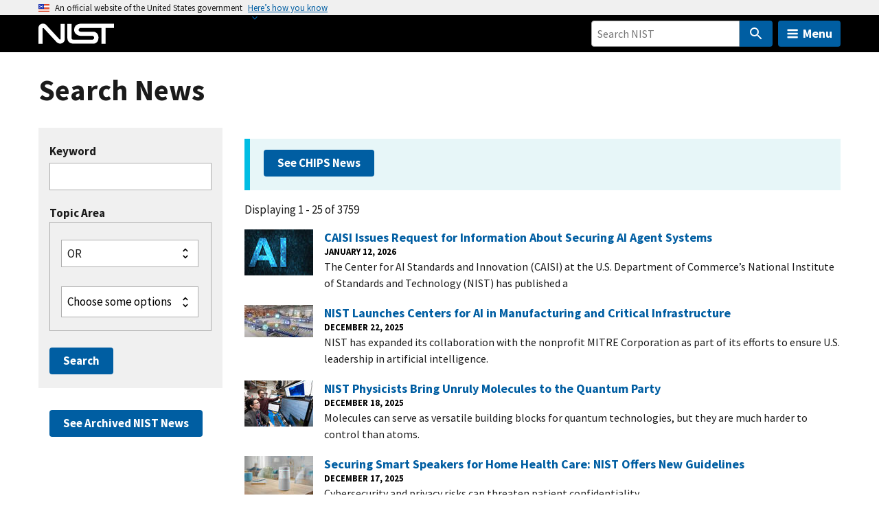

--- FILE ---
content_type: text/html; charset=UTF-8
request_url: https://www.nist.gov/news-events/news/search?term_node_tid_depth_1=5651
body_size: 31181
content:
<!DOCTYPE html>
<html lang="en" dir="ltr" prefix="content: http://purl.org/rss/1.0/modules/content/  dc: http://purl.org/dc/terms/  foaf: http://xmlns.com/foaf/0.1/  og: http://ogp.me/ns#  rdfs: http://www.w3.org/2000/01/rdf-schema#  schema: http://schema.org/  sioc: http://rdfs.org/sioc/ns#  sioct: http://rdfs.org/sioc/types#  skos: http://www.w3.org/2004/02/skos/core#  xsd: http://www.w3.org/2001/XMLSchema# ">
  <head>
    <meta charset="utf-8" /><script type="text/javascript">(window.NREUM||(NREUM={})).init={ajax:{deny_list:["bam.nr-data.net"]},feature_flags:["soft_nav"]};(window.NREUM||(NREUM={})).loader_config={licenseKey:"37b7ccb661",applicationID:"1089704227",browserID:"1134161994"};;/*! For license information please see nr-loader-rum-1.308.0.min.js.LICENSE.txt */
(()=>{var e,t,r={163:(e,t,r)=>{"use strict";r.d(t,{j:()=>E});var n=r(384),i=r(1741);var a=r(2555);r(860).K7.genericEvents;const s="experimental.resources",o="register",c=e=>{if(!e||"string"!=typeof e)return!1;try{document.createDocumentFragment().querySelector(e)}catch{return!1}return!0};var d=r(2614),u=r(944),l=r(8122);const f="[data-nr-mask]",g=e=>(0,l.a)(e,(()=>{const e={feature_flags:[],experimental:{allow_registered_children:!1,resources:!1},mask_selector:"*",block_selector:"[data-nr-block]",mask_input_options:{color:!1,date:!1,"datetime-local":!1,email:!1,month:!1,number:!1,range:!1,search:!1,tel:!1,text:!1,time:!1,url:!1,week:!1,textarea:!1,select:!1,password:!0}};return{ajax:{deny_list:void 0,block_internal:!0,enabled:!0,autoStart:!0},api:{get allow_registered_children(){return e.feature_flags.includes(o)||e.experimental.allow_registered_children},set allow_registered_children(t){e.experimental.allow_registered_children=t},duplicate_registered_data:!1},browser_consent_mode:{enabled:!1},distributed_tracing:{enabled:void 0,exclude_newrelic_header:void 0,cors_use_newrelic_header:void 0,cors_use_tracecontext_headers:void 0,allowed_origins:void 0},get feature_flags(){return e.feature_flags},set feature_flags(t){e.feature_flags=t},generic_events:{enabled:!0,autoStart:!0},harvest:{interval:30},jserrors:{enabled:!0,autoStart:!0},logging:{enabled:!0,autoStart:!0},metrics:{enabled:!0,autoStart:!0},obfuscate:void 0,page_action:{enabled:!0},page_view_event:{enabled:!0,autoStart:!0},page_view_timing:{enabled:!0,autoStart:!0},performance:{capture_marks:!1,capture_measures:!1,capture_detail:!0,resources:{get enabled(){return e.feature_flags.includes(s)||e.experimental.resources},set enabled(t){e.experimental.resources=t},asset_types:[],first_party_domains:[],ignore_newrelic:!0}},privacy:{cookies_enabled:!0},proxy:{assets:void 0,beacon:void 0},session:{expiresMs:d.wk,inactiveMs:d.BB},session_replay:{autoStart:!0,enabled:!1,preload:!1,sampling_rate:10,error_sampling_rate:100,collect_fonts:!1,inline_images:!1,fix_stylesheets:!0,mask_all_inputs:!0,get mask_text_selector(){return e.mask_selector},set mask_text_selector(t){c(t)?e.mask_selector="".concat(t,",").concat(f):""===t||null===t?e.mask_selector=f:(0,u.R)(5,t)},get block_class(){return"nr-block"},get ignore_class(){return"nr-ignore"},get mask_text_class(){return"nr-mask"},get block_selector(){return e.block_selector},set block_selector(t){c(t)?e.block_selector+=",".concat(t):""!==t&&(0,u.R)(6,t)},get mask_input_options(){return e.mask_input_options},set mask_input_options(t){t&&"object"==typeof t?e.mask_input_options={...t,password:!0}:(0,u.R)(7,t)}},session_trace:{enabled:!0,autoStart:!0},soft_navigations:{enabled:!0,autoStart:!0},spa:{enabled:!0,autoStart:!0},ssl:void 0,user_actions:{enabled:!0,elementAttributes:["id","className","tagName","type"]}}})());var p=r(6154),m=r(9324);let h=0;const v={buildEnv:m.F3,distMethod:m.Xs,version:m.xv,originTime:p.WN},b={consented:!1},y={appMetadata:{},get consented(){return this.session?.state?.consent||b.consented},set consented(e){b.consented=e},customTransaction:void 0,denyList:void 0,disabled:!1,harvester:void 0,isolatedBacklog:!1,isRecording:!1,loaderType:void 0,maxBytes:3e4,obfuscator:void 0,onerror:void 0,ptid:void 0,releaseIds:{},session:void 0,timeKeeper:void 0,registeredEntities:[],jsAttributesMetadata:{bytes:0},get harvestCount(){return++h}},_=e=>{const t=(0,l.a)(e,y),r=Object.keys(v).reduce((e,t)=>(e[t]={value:v[t],writable:!1,configurable:!0,enumerable:!0},e),{});return Object.defineProperties(t,r)};var w=r(5701);const x=e=>{const t=e.startsWith("http");e+="/",r.p=t?e:"https://"+e};var R=r(7836),k=r(3241);const A={accountID:void 0,trustKey:void 0,agentID:void 0,licenseKey:void 0,applicationID:void 0,xpid:void 0},S=e=>(0,l.a)(e,A),T=new Set;function E(e,t={},r,s){let{init:o,info:c,loader_config:d,runtime:u={},exposed:l=!0}=t;if(!c){const e=(0,n.pV)();o=e.init,c=e.info,d=e.loader_config}e.init=g(o||{}),e.loader_config=S(d||{}),c.jsAttributes??={},p.bv&&(c.jsAttributes.isWorker=!0),e.info=(0,a.D)(c);const f=e.init,m=[c.beacon,c.errorBeacon];T.has(e.agentIdentifier)||(f.proxy.assets&&(x(f.proxy.assets),m.push(f.proxy.assets)),f.proxy.beacon&&m.push(f.proxy.beacon),e.beacons=[...m],function(e){const t=(0,n.pV)();Object.getOwnPropertyNames(i.W.prototype).forEach(r=>{const n=i.W.prototype[r];if("function"!=typeof n||"constructor"===n)return;let a=t[r];e[r]&&!1!==e.exposed&&"micro-agent"!==e.runtime?.loaderType&&(t[r]=(...t)=>{const n=e[r](...t);return a?a(...t):n})})}(e),(0,n.US)("activatedFeatures",w.B)),u.denyList=[...f.ajax.deny_list||[],...f.ajax.block_internal?m:[]],u.ptid=e.agentIdentifier,u.loaderType=r,e.runtime=_(u),T.has(e.agentIdentifier)||(e.ee=R.ee.get(e.agentIdentifier),e.exposed=l,(0,k.W)({agentIdentifier:e.agentIdentifier,drained:!!w.B?.[e.agentIdentifier],type:"lifecycle",name:"initialize",feature:void 0,data:e.config})),T.add(e.agentIdentifier)}},384:(e,t,r)=>{"use strict";r.d(t,{NT:()=>s,US:()=>u,Zm:()=>o,bQ:()=>d,dV:()=>c,pV:()=>l});var n=r(6154),i=r(1863),a=r(1910);const s={beacon:"bam.nr-data.net",errorBeacon:"bam.nr-data.net"};function o(){return n.gm.NREUM||(n.gm.NREUM={}),void 0===n.gm.newrelic&&(n.gm.newrelic=n.gm.NREUM),n.gm.NREUM}function c(){let e=o();return e.o||(e.o={ST:n.gm.setTimeout,SI:n.gm.setImmediate||n.gm.setInterval,CT:n.gm.clearTimeout,XHR:n.gm.XMLHttpRequest,REQ:n.gm.Request,EV:n.gm.Event,PR:n.gm.Promise,MO:n.gm.MutationObserver,FETCH:n.gm.fetch,WS:n.gm.WebSocket},(0,a.i)(...Object.values(e.o))),e}function d(e,t){let r=o();r.initializedAgents??={},t.initializedAt={ms:(0,i.t)(),date:new Date},r.initializedAgents[e]=t}function u(e,t){o()[e]=t}function l(){return function(){let e=o();const t=e.info||{};e.info={beacon:s.beacon,errorBeacon:s.errorBeacon,...t}}(),function(){let e=o();const t=e.init||{};e.init={...t}}(),c(),function(){let e=o();const t=e.loader_config||{};e.loader_config={...t}}(),o()}},782:(e,t,r)=>{"use strict";r.d(t,{T:()=>n});const n=r(860).K7.pageViewTiming},860:(e,t,r)=>{"use strict";r.d(t,{$J:()=>u,K7:()=>c,P3:()=>d,XX:()=>i,Yy:()=>o,df:()=>a,qY:()=>n,v4:()=>s});const n="events",i="jserrors",a="browser/blobs",s="rum",o="browser/logs",c={ajax:"ajax",genericEvents:"generic_events",jserrors:i,logging:"logging",metrics:"metrics",pageAction:"page_action",pageViewEvent:"page_view_event",pageViewTiming:"page_view_timing",sessionReplay:"session_replay",sessionTrace:"session_trace",softNav:"soft_navigations",spa:"spa"},d={[c.pageViewEvent]:1,[c.pageViewTiming]:2,[c.metrics]:3,[c.jserrors]:4,[c.spa]:5,[c.ajax]:6,[c.sessionTrace]:7,[c.softNav]:8,[c.sessionReplay]:9,[c.logging]:10,[c.genericEvents]:11},u={[c.pageViewEvent]:s,[c.pageViewTiming]:n,[c.ajax]:n,[c.spa]:n,[c.softNav]:n,[c.metrics]:i,[c.jserrors]:i,[c.sessionTrace]:a,[c.sessionReplay]:a,[c.logging]:o,[c.genericEvents]:"ins"}},944:(e,t,r)=>{"use strict";r.d(t,{R:()=>i});var n=r(3241);function i(e,t){"function"==typeof console.debug&&(console.debug("New Relic Warning: https://github.com/newrelic/newrelic-browser-agent/blob/main/docs/warning-codes.md#".concat(e),t),(0,n.W)({agentIdentifier:null,drained:null,type:"data",name:"warn",feature:"warn",data:{code:e,secondary:t}}))}},1687:(e,t,r)=>{"use strict";r.d(t,{Ak:()=>d,Ze:()=>f,x3:()=>u});var n=r(3241),i=r(7836),a=r(3606),s=r(860),o=r(2646);const c={};function d(e,t){const r={staged:!1,priority:s.P3[t]||0};l(e),c[e].get(t)||c[e].set(t,r)}function u(e,t){e&&c[e]&&(c[e].get(t)&&c[e].delete(t),p(e,t,!1),c[e].size&&g(e))}function l(e){if(!e)throw new Error("agentIdentifier required");c[e]||(c[e]=new Map)}function f(e="",t="feature",r=!1){if(l(e),!e||!c[e].get(t)||r)return p(e,t);c[e].get(t).staged=!0,g(e)}function g(e){const t=Array.from(c[e]);t.every(([e,t])=>t.staged)&&(t.sort((e,t)=>e[1].priority-t[1].priority),t.forEach(([t])=>{c[e].delete(t),p(e,t)}))}function p(e,t,r=!0){const s=e?i.ee.get(e):i.ee,c=a.i.handlers;if(!s.aborted&&s.backlog&&c){if((0,n.W)({agentIdentifier:e,type:"lifecycle",name:"drain",feature:t}),r){const e=s.backlog[t],r=c[t];if(r){for(let t=0;e&&t<e.length;++t)m(e[t],r);Object.entries(r).forEach(([e,t])=>{Object.values(t||{}).forEach(t=>{t[0]?.on&&t[0]?.context()instanceof o.y&&t[0].on(e,t[1])})})}}s.isolatedBacklog||delete c[t],s.backlog[t]=null,s.emit("drain-"+t,[])}}function m(e,t){var r=e[1];Object.values(t[r]||{}).forEach(t=>{var r=e[0];if(t[0]===r){var n=t[1],i=e[3],a=e[2];n.apply(i,a)}})}},1738:(e,t,r)=>{"use strict";r.d(t,{U:()=>g,Y:()=>f});var n=r(3241),i=r(9908),a=r(1863),s=r(944),o=r(5701),c=r(3969),d=r(8362),u=r(860),l=r(4261);function f(e,t,r,a){const f=a||r;!f||f[e]&&f[e]!==d.d.prototype[e]||(f[e]=function(){(0,i.p)(c.xV,["API/"+e+"/called"],void 0,u.K7.metrics,r.ee),(0,n.W)({agentIdentifier:r.agentIdentifier,drained:!!o.B?.[r.agentIdentifier],type:"data",name:"api",feature:l.Pl+e,data:{}});try{return t.apply(this,arguments)}catch(e){(0,s.R)(23,e)}})}function g(e,t,r,n,s){const o=e.info;null===r?delete o.jsAttributes[t]:o.jsAttributes[t]=r,(s||null===r)&&(0,i.p)(l.Pl+n,[(0,a.t)(),t,r],void 0,"session",e.ee)}},1741:(e,t,r)=>{"use strict";r.d(t,{W:()=>a});var n=r(944),i=r(4261);class a{#e(e,...t){if(this[e]!==a.prototype[e])return this[e](...t);(0,n.R)(35,e)}addPageAction(e,t){return this.#e(i.hG,e,t)}register(e){return this.#e(i.eY,e)}recordCustomEvent(e,t){return this.#e(i.fF,e,t)}setPageViewName(e,t){return this.#e(i.Fw,e,t)}setCustomAttribute(e,t,r){return this.#e(i.cD,e,t,r)}noticeError(e,t){return this.#e(i.o5,e,t)}setUserId(e,t=!1){return this.#e(i.Dl,e,t)}setApplicationVersion(e){return this.#e(i.nb,e)}setErrorHandler(e){return this.#e(i.bt,e)}addRelease(e,t){return this.#e(i.k6,e,t)}log(e,t){return this.#e(i.$9,e,t)}start(){return this.#e(i.d3)}finished(e){return this.#e(i.BL,e)}recordReplay(){return this.#e(i.CH)}pauseReplay(){return this.#e(i.Tb)}addToTrace(e){return this.#e(i.U2,e)}setCurrentRouteName(e){return this.#e(i.PA,e)}interaction(e){return this.#e(i.dT,e)}wrapLogger(e,t,r){return this.#e(i.Wb,e,t,r)}measure(e,t){return this.#e(i.V1,e,t)}consent(e){return this.#e(i.Pv,e)}}},1863:(e,t,r)=>{"use strict";function n(){return Math.floor(performance.now())}r.d(t,{t:()=>n})},1910:(e,t,r)=>{"use strict";r.d(t,{i:()=>a});var n=r(944);const i=new Map;function a(...e){return e.every(e=>{if(i.has(e))return i.get(e);const t="function"==typeof e?e.toString():"",r=t.includes("[native code]"),a=t.includes("nrWrapper");return r||a||(0,n.R)(64,e?.name||t),i.set(e,r),r})}},2555:(e,t,r)=>{"use strict";r.d(t,{D:()=>o,f:()=>s});var n=r(384),i=r(8122);const a={beacon:n.NT.beacon,errorBeacon:n.NT.errorBeacon,licenseKey:void 0,applicationID:void 0,sa:void 0,queueTime:void 0,applicationTime:void 0,ttGuid:void 0,user:void 0,account:void 0,product:void 0,extra:void 0,jsAttributes:{},userAttributes:void 0,atts:void 0,transactionName:void 0,tNamePlain:void 0};function s(e){try{return!!e.licenseKey&&!!e.errorBeacon&&!!e.applicationID}catch(e){return!1}}const o=e=>(0,i.a)(e,a)},2614:(e,t,r)=>{"use strict";r.d(t,{BB:()=>s,H3:()=>n,g:()=>d,iL:()=>c,tS:()=>o,uh:()=>i,wk:()=>a});const n="NRBA",i="SESSION",a=144e5,s=18e5,o={STARTED:"session-started",PAUSE:"session-pause",RESET:"session-reset",RESUME:"session-resume",UPDATE:"session-update"},c={SAME_TAB:"same-tab",CROSS_TAB:"cross-tab"},d={OFF:0,FULL:1,ERROR:2}},2646:(e,t,r)=>{"use strict";r.d(t,{y:()=>n});class n{constructor(e){this.contextId=e}}},2843:(e,t,r)=>{"use strict";r.d(t,{G:()=>a,u:()=>i});var n=r(3878);function i(e,t=!1,r,i){(0,n.DD)("visibilitychange",function(){if(t)return void("hidden"===document.visibilityState&&e());e(document.visibilityState)},r,i)}function a(e,t,r){(0,n.sp)("pagehide",e,t,r)}},3241:(e,t,r)=>{"use strict";r.d(t,{W:()=>a});var n=r(6154);const i="newrelic";function a(e={}){try{n.gm.dispatchEvent(new CustomEvent(i,{detail:e}))}catch(e){}}},3606:(e,t,r)=>{"use strict";r.d(t,{i:()=>a});var n=r(9908);a.on=s;var i=a.handlers={};function a(e,t,r,a){s(a||n.d,i,e,t,r)}function s(e,t,r,i,a){a||(a="feature"),e||(e=n.d);var s=t[a]=t[a]||{};(s[r]=s[r]||[]).push([e,i])}},3878:(e,t,r)=>{"use strict";function n(e,t){return{capture:e,passive:!1,signal:t}}function i(e,t,r=!1,i){window.addEventListener(e,t,n(r,i))}function a(e,t,r=!1,i){document.addEventListener(e,t,n(r,i))}r.d(t,{DD:()=>a,jT:()=>n,sp:()=>i})},3969:(e,t,r)=>{"use strict";r.d(t,{TZ:()=>n,XG:()=>o,rs:()=>i,xV:()=>s,z_:()=>a});const n=r(860).K7.metrics,i="sm",a="cm",s="storeSupportabilityMetrics",o="storeEventMetrics"},4234:(e,t,r)=>{"use strict";r.d(t,{W:()=>a});var n=r(7836),i=r(1687);class a{constructor(e,t){this.agentIdentifier=e,this.ee=n.ee.get(e),this.featureName=t,this.blocked=!1}deregisterDrain(){(0,i.x3)(this.agentIdentifier,this.featureName)}}},4261:(e,t,r)=>{"use strict";r.d(t,{$9:()=>d,BL:()=>o,CH:()=>g,Dl:()=>_,Fw:()=>y,PA:()=>h,Pl:()=>n,Pv:()=>k,Tb:()=>l,U2:()=>a,V1:()=>R,Wb:()=>x,bt:()=>b,cD:()=>v,d3:()=>w,dT:()=>c,eY:()=>p,fF:()=>f,hG:()=>i,k6:()=>s,nb:()=>m,o5:()=>u});const n="api-",i="addPageAction",a="addToTrace",s="addRelease",o="finished",c="interaction",d="log",u="noticeError",l="pauseReplay",f="recordCustomEvent",g="recordReplay",p="register",m="setApplicationVersion",h="setCurrentRouteName",v="setCustomAttribute",b="setErrorHandler",y="setPageViewName",_="setUserId",w="start",x="wrapLogger",R="measure",k="consent"},5289:(e,t,r)=>{"use strict";r.d(t,{GG:()=>s,Qr:()=>c,sB:()=>o});var n=r(3878),i=r(6389);function a(){return"undefined"==typeof document||"complete"===document.readyState}function s(e,t){if(a())return e();const r=(0,i.J)(e),s=setInterval(()=>{a()&&(clearInterval(s),r())},500);(0,n.sp)("load",r,t)}function o(e){if(a())return e();(0,n.DD)("DOMContentLoaded",e)}function c(e){if(a())return e();(0,n.sp)("popstate",e)}},5607:(e,t,r)=>{"use strict";r.d(t,{W:()=>n});const n=(0,r(9566).bz)()},5701:(e,t,r)=>{"use strict";r.d(t,{B:()=>a,t:()=>s});var n=r(3241);const i=new Set,a={};function s(e,t){const r=t.agentIdentifier;a[r]??={},e&&"object"==typeof e&&(i.has(r)||(t.ee.emit("rumresp",[e]),a[r]=e,i.add(r),(0,n.W)({agentIdentifier:r,loaded:!0,drained:!0,type:"lifecycle",name:"load",feature:void 0,data:e})))}},6154:(e,t,r)=>{"use strict";r.d(t,{OF:()=>c,RI:()=>i,WN:()=>u,bv:()=>a,eN:()=>l,gm:()=>s,mw:()=>o,sb:()=>d});var n=r(1863);const i="undefined"!=typeof window&&!!window.document,a="undefined"!=typeof WorkerGlobalScope&&("undefined"!=typeof self&&self instanceof WorkerGlobalScope&&self.navigator instanceof WorkerNavigator||"undefined"!=typeof globalThis&&globalThis instanceof WorkerGlobalScope&&globalThis.navigator instanceof WorkerNavigator),s=i?window:"undefined"!=typeof WorkerGlobalScope&&("undefined"!=typeof self&&self instanceof WorkerGlobalScope&&self||"undefined"!=typeof globalThis&&globalThis instanceof WorkerGlobalScope&&globalThis),o=Boolean("hidden"===s?.document?.visibilityState),c=/iPad|iPhone|iPod/.test(s.navigator?.userAgent),d=c&&"undefined"==typeof SharedWorker,u=((()=>{const e=s.navigator?.userAgent?.match(/Firefox[/\s](\d+\.\d+)/);Array.isArray(e)&&e.length>=2&&e[1]})(),Date.now()-(0,n.t)()),l=()=>"undefined"!=typeof PerformanceNavigationTiming&&s?.performance?.getEntriesByType("navigation")?.[0]?.responseStart},6389:(e,t,r)=>{"use strict";function n(e,t=500,r={}){const n=r?.leading||!1;let i;return(...r)=>{n&&void 0===i&&(e.apply(this,r),i=setTimeout(()=>{i=clearTimeout(i)},t)),n||(clearTimeout(i),i=setTimeout(()=>{e.apply(this,r)},t))}}function i(e){let t=!1;return(...r)=>{t||(t=!0,e.apply(this,r))}}r.d(t,{J:()=>i,s:()=>n})},6630:(e,t,r)=>{"use strict";r.d(t,{T:()=>n});const n=r(860).K7.pageViewEvent},7699:(e,t,r)=>{"use strict";r.d(t,{It:()=>a,KC:()=>o,No:()=>i,qh:()=>s});var n=r(860);const i=16e3,a=1e6,s="SESSION_ERROR",o={[n.K7.logging]:!0,[n.K7.genericEvents]:!1,[n.K7.jserrors]:!1,[n.K7.ajax]:!1}},7836:(e,t,r)=>{"use strict";r.d(t,{P:()=>o,ee:()=>c});var n=r(384),i=r(8990),a=r(2646),s=r(5607);const o="nr@context:".concat(s.W),c=function e(t,r){var n={},s={},u={},l=!1;try{l=16===r.length&&d.initializedAgents?.[r]?.runtime.isolatedBacklog}catch(e){}var f={on:p,addEventListener:p,removeEventListener:function(e,t){var r=n[e];if(!r)return;for(var i=0;i<r.length;i++)r[i]===t&&r.splice(i,1)},emit:function(e,r,n,i,a){!1!==a&&(a=!0);if(c.aborted&&!i)return;t&&a&&t.emit(e,r,n);var o=g(n);m(e).forEach(e=>{e.apply(o,r)});var d=v()[s[e]];d&&d.push([f,e,r,o]);return o},get:h,listeners:m,context:g,buffer:function(e,t){const r=v();if(t=t||"feature",f.aborted)return;Object.entries(e||{}).forEach(([e,n])=>{s[n]=t,t in r||(r[t]=[])})},abort:function(){f._aborted=!0,Object.keys(f.backlog).forEach(e=>{delete f.backlog[e]})},isBuffering:function(e){return!!v()[s[e]]},debugId:r,backlog:l?{}:t&&"object"==typeof t.backlog?t.backlog:{},isolatedBacklog:l};return Object.defineProperty(f,"aborted",{get:()=>{let e=f._aborted||!1;return e||(t&&(e=t.aborted),e)}}),f;function g(e){return e&&e instanceof a.y?e:e?(0,i.I)(e,o,()=>new a.y(o)):new a.y(o)}function p(e,t){n[e]=m(e).concat(t)}function m(e){return n[e]||[]}function h(t){return u[t]=u[t]||e(f,t)}function v(){return f.backlog}}(void 0,"globalEE"),d=(0,n.Zm)();d.ee||(d.ee=c)},8122:(e,t,r)=>{"use strict";r.d(t,{a:()=>i});var n=r(944);function i(e,t){try{if(!e||"object"!=typeof e)return(0,n.R)(3);if(!t||"object"!=typeof t)return(0,n.R)(4);const r=Object.create(Object.getPrototypeOf(t),Object.getOwnPropertyDescriptors(t)),a=0===Object.keys(r).length?e:r;for(let s in a)if(void 0!==e[s])try{if(null===e[s]){r[s]=null;continue}Array.isArray(e[s])&&Array.isArray(t[s])?r[s]=Array.from(new Set([...e[s],...t[s]])):"object"==typeof e[s]&&"object"==typeof t[s]?r[s]=i(e[s],t[s]):r[s]=e[s]}catch(e){r[s]||(0,n.R)(1,e)}return r}catch(e){(0,n.R)(2,e)}}},8362:(e,t,r)=>{"use strict";r.d(t,{d:()=>a});var n=r(9566),i=r(1741);class a extends i.W{agentIdentifier=(0,n.LA)(16)}},8374:(e,t,r)=>{r.nc=(()=>{try{return document?.currentScript?.nonce}catch(e){}return""})()},8990:(e,t,r)=>{"use strict";r.d(t,{I:()=>i});var n=Object.prototype.hasOwnProperty;function i(e,t,r){if(n.call(e,t))return e[t];var i=r();if(Object.defineProperty&&Object.keys)try{return Object.defineProperty(e,t,{value:i,writable:!0,enumerable:!1}),i}catch(e){}return e[t]=i,i}},9324:(e,t,r)=>{"use strict";r.d(t,{F3:()=>i,Xs:()=>a,xv:()=>n});const n="1.308.0",i="PROD",a="CDN"},9566:(e,t,r)=>{"use strict";r.d(t,{LA:()=>o,bz:()=>s});var n=r(6154);const i="xxxxxxxx-xxxx-4xxx-yxxx-xxxxxxxxxxxx";function a(e,t){return e?15&e[t]:16*Math.random()|0}function s(){const e=n.gm?.crypto||n.gm?.msCrypto;let t,r=0;return e&&e.getRandomValues&&(t=e.getRandomValues(new Uint8Array(30))),i.split("").map(e=>"x"===e?a(t,r++).toString(16):"y"===e?(3&a()|8).toString(16):e).join("")}function o(e){const t=n.gm?.crypto||n.gm?.msCrypto;let r,i=0;t&&t.getRandomValues&&(r=t.getRandomValues(new Uint8Array(e)));const s=[];for(var o=0;o<e;o++)s.push(a(r,i++).toString(16));return s.join("")}},9908:(e,t,r)=>{"use strict";r.d(t,{d:()=>n,p:()=>i});var n=r(7836).ee.get("handle");function i(e,t,r,i,a){a?(a.buffer([e],i),a.emit(e,t,r)):(n.buffer([e],i),n.emit(e,t,r))}}},n={};function i(e){var t=n[e];if(void 0!==t)return t.exports;var a=n[e]={exports:{}};return r[e](a,a.exports,i),a.exports}i.m=r,i.d=(e,t)=>{for(var r in t)i.o(t,r)&&!i.o(e,r)&&Object.defineProperty(e,r,{enumerable:!0,get:t[r]})},i.f={},i.e=e=>Promise.all(Object.keys(i.f).reduce((t,r)=>(i.f[r](e,t),t),[])),i.u=e=>"nr-rum-1.308.0.min.js",i.o=(e,t)=>Object.prototype.hasOwnProperty.call(e,t),e={},t="NRBA-1.308.0.PROD:",i.l=(r,n,a,s)=>{if(e[r])e[r].push(n);else{var o,c;if(void 0!==a)for(var d=document.getElementsByTagName("script"),u=0;u<d.length;u++){var l=d[u];if(l.getAttribute("src")==r||l.getAttribute("data-webpack")==t+a){o=l;break}}if(!o){c=!0;var f={296:"sha512-+MIMDsOcckGXa1EdWHqFNv7P+JUkd5kQwCBr3KE6uCvnsBNUrdSt4a/3/L4j4TxtnaMNjHpza2/erNQbpacJQA=="};(o=document.createElement("script")).charset="utf-8",i.nc&&o.setAttribute("nonce",i.nc),o.setAttribute("data-webpack",t+a),o.src=r,0!==o.src.indexOf(window.location.origin+"/")&&(o.crossOrigin="anonymous"),f[s]&&(o.integrity=f[s])}e[r]=[n];var g=(t,n)=>{o.onerror=o.onload=null,clearTimeout(p);var i=e[r];if(delete e[r],o.parentNode&&o.parentNode.removeChild(o),i&&i.forEach(e=>e(n)),t)return t(n)},p=setTimeout(g.bind(null,void 0,{type:"timeout",target:o}),12e4);o.onerror=g.bind(null,o.onerror),o.onload=g.bind(null,o.onload),c&&document.head.appendChild(o)}},i.r=e=>{"undefined"!=typeof Symbol&&Symbol.toStringTag&&Object.defineProperty(e,Symbol.toStringTag,{value:"Module"}),Object.defineProperty(e,"__esModule",{value:!0})},i.p="https://js-agent.newrelic.com/",(()=>{var e={374:0,840:0};i.f.j=(t,r)=>{var n=i.o(e,t)?e[t]:void 0;if(0!==n)if(n)r.push(n[2]);else{var a=new Promise((r,i)=>n=e[t]=[r,i]);r.push(n[2]=a);var s=i.p+i.u(t),o=new Error;i.l(s,r=>{if(i.o(e,t)&&(0!==(n=e[t])&&(e[t]=void 0),n)){var a=r&&("load"===r.type?"missing":r.type),s=r&&r.target&&r.target.src;o.message="Loading chunk "+t+" failed: ("+a+": "+s+")",o.name="ChunkLoadError",o.type=a,o.request=s,n[1](o)}},"chunk-"+t,t)}};var t=(t,r)=>{var n,a,[s,o,c]=r,d=0;if(s.some(t=>0!==e[t])){for(n in o)i.o(o,n)&&(i.m[n]=o[n]);if(c)c(i)}for(t&&t(r);d<s.length;d++)a=s[d],i.o(e,a)&&e[a]&&e[a][0](),e[a]=0},r=self["webpackChunk:NRBA-1.308.0.PROD"]=self["webpackChunk:NRBA-1.308.0.PROD"]||[];r.forEach(t.bind(null,0)),r.push=t.bind(null,r.push.bind(r))})(),(()=>{"use strict";i(8374);var e=i(8362),t=i(860);const r=Object.values(t.K7);var n=i(163);var a=i(9908),s=i(1863),o=i(4261),c=i(1738);var d=i(1687),u=i(4234),l=i(5289),f=i(6154),g=i(944),p=i(384);const m=e=>f.RI&&!0===e?.privacy.cookies_enabled;function h(e){return!!(0,p.dV)().o.MO&&m(e)&&!0===e?.session_trace.enabled}var v=i(6389),b=i(7699);class y extends u.W{constructor(e,t){super(e.agentIdentifier,t),this.agentRef=e,this.abortHandler=void 0,this.featAggregate=void 0,this.loadedSuccessfully=void 0,this.onAggregateImported=new Promise(e=>{this.loadedSuccessfully=e}),this.deferred=Promise.resolve(),!1===e.init[this.featureName].autoStart?this.deferred=new Promise((t,r)=>{this.ee.on("manual-start-all",(0,v.J)(()=>{(0,d.Ak)(e.agentIdentifier,this.featureName),t()}))}):(0,d.Ak)(e.agentIdentifier,t)}importAggregator(e,t,r={}){if(this.featAggregate)return;const n=async()=>{let n;await this.deferred;try{if(m(e.init)){const{setupAgentSession:t}=await i.e(296).then(i.bind(i,3305));n=t(e)}}catch(e){(0,g.R)(20,e),this.ee.emit("internal-error",[e]),(0,a.p)(b.qh,[e],void 0,this.featureName,this.ee)}try{if(!this.#t(this.featureName,n,e.init))return(0,d.Ze)(this.agentIdentifier,this.featureName),void this.loadedSuccessfully(!1);const{Aggregate:i}=await t();this.featAggregate=new i(e,r),e.runtime.harvester.initializedAggregates.push(this.featAggregate),this.loadedSuccessfully(!0)}catch(e){(0,g.R)(34,e),this.abortHandler?.(),(0,d.Ze)(this.agentIdentifier,this.featureName,!0),this.loadedSuccessfully(!1),this.ee&&this.ee.abort()}};f.RI?(0,l.GG)(()=>n(),!0):n()}#t(e,r,n){if(this.blocked)return!1;switch(e){case t.K7.sessionReplay:return h(n)&&!!r;case t.K7.sessionTrace:return!!r;default:return!0}}}var _=i(6630),w=i(2614),x=i(3241);class R extends y{static featureName=_.T;constructor(e){var t;super(e,_.T),this.setupInspectionEvents(e.agentIdentifier),t=e,(0,c.Y)(o.Fw,function(e,r){"string"==typeof e&&("/"!==e.charAt(0)&&(e="/"+e),t.runtime.customTransaction=(r||"http://custom.transaction")+e,(0,a.p)(o.Pl+o.Fw,[(0,s.t)()],void 0,void 0,t.ee))},t),this.importAggregator(e,()=>i.e(296).then(i.bind(i,3943)))}setupInspectionEvents(e){const t=(t,r)=>{t&&(0,x.W)({agentIdentifier:e,timeStamp:t.timeStamp,loaded:"complete"===t.target.readyState,type:"window",name:r,data:t.target.location+""})};(0,l.sB)(e=>{t(e,"DOMContentLoaded")}),(0,l.GG)(e=>{t(e,"load")}),(0,l.Qr)(e=>{t(e,"navigate")}),this.ee.on(w.tS.UPDATE,(t,r)=>{(0,x.W)({agentIdentifier:e,type:"lifecycle",name:"session",data:r})})}}class k extends e.d{constructor(e){var t;(super(),f.gm)?(this.features={},(0,p.bQ)(this.agentIdentifier,this),this.desiredFeatures=new Set(e.features||[]),this.desiredFeatures.add(R),(0,n.j)(this,e,e.loaderType||"agent"),t=this,(0,c.Y)(o.cD,function(e,r,n=!1){if("string"==typeof e){if(["string","number","boolean"].includes(typeof r)||null===r)return(0,c.U)(t,e,r,o.cD,n);(0,g.R)(40,typeof r)}else(0,g.R)(39,typeof e)},t),function(e){(0,c.Y)(o.Dl,function(t,r=!1){if("string"!=typeof t&&null!==t)return void(0,g.R)(41,typeof t);const n=e.info.jsAttributes["enduser.id"];r&&null!=n&&n!==t?(0,a.p)(o.Pl+"setUserIdAndResetSession",[t],void 0,"session",e.ee):(0,c.U)(e,"enduser.id",t,o.Dl,!0)},e)}(this),function(e){(0,c.Y)(o.nb,function(t){if("string"==typeof t||null===t)return(0,c.U)(e,"application.version",t,o.nb,!1);(0,g.R)(42,typeof t)},e)}(this),function(e){(0,c.Y)(o.d3,function(){e.ee.emit("manual-start-all")},e)}(this),function(e){(0,c.Y)(o.Pv,function(t=!0){if("boolean"==typeof t){if((0,a.p)(o.Pl+o.Pv,[t],void 0,"session",e.ee),e.runtime.consented=t,t){const t=e.features.page_view_event;t.onAggregateImported.then(e=>{const r=t.featAggregate;e&&!r.sentRum&&r.sendRum()})}}else(0,g.R)(65,typeof t)},e)}(this),this.run()):(0,g.R)(21)}get config(){return{info:this.info,init:this.init,loader_config:this.loader_config,runtime:this.runtime}}get api(){return this}run(){try{const e=function(e){const t={};return r.forEach(r=>{t[r]=!!e[r]?.enabled}),t}(this.init),n=[...this.desiredFeatures];n.sort((e,r)=>t.P3[e.featureName]-t.P3[r.featureName]),n.forEach(r=>{if(!e[r.featureName]&&r.featureName!==t.K7.pageViewEvent)return;if(r.featureName===t.K7.spa)return void(0,g.R)(67);const n=function(e){switch(e){case t.K7.ajax:return[t.K7.jserrors];case t.K7.sessionTrace:return[t.K7.ajax,t.K7.pageViewEvent];case t.K7.sessionReplay:return[t.K7.sessionTrace];case t.K7.pageViewTiming:return[t.K7.pageViewEvent];default:return[]}}(r.featureName).filter(e=>!(e in this.features));n.length>0&&(0,g.R)(36,{targetFeature:r.featureName,missingDependencies:n}),this.features[r.featureName]=new r(this)})}catch(e){(0,g.R)(22,e);for(const e in this.features)this.features[e].abortHandler?.();const t=(0,p.Zm)();delete t.initializedAgents[this.agentIdentifier]?.features,delete this.sharedAggregator;return t.ee.get(this.agentIdentifier).abort(),!1}}}var A=i(2843),S=i(782);class T extends y{static featureName=S.T;constructor(e){super(e,S.T),f.RI&&((0,A.u)(()=>(0,a.p)("docHidden",[(0,s.t)()],void 0,S.T,this.ee),!0),(0,A.G)(()=>(0,a.p)("winPagehide",[(0,s.t)()],void 0,S.T,this.ee)),this.importAggregator(e,()=>i.e(296).then(i.bind(i,2117))))}}var E=i(3969);class I extends y{static featureName=E.TZ;constructor(e){super(e,E.TZ),f.RI&&document.addEventListener("securitypolicyviolation",e=>{(0,a.p)(E.xV,["Generic/CSPViolation/Detected"],void 0,this.featureName,this.ee)}),this.importAggregator(e,()=>i.e(296).then(i.bind(i,9623)))}}new k({features:[R,T,I],loaderType:"lite"})})()})();</script>
<noscript><style>form.antibot * :not(.antibot-message) { display: none !important; }</style>
</noscript><script async src="https://www.googletagmanager.com/gtag/js?id=G-HEQ0YF2VYL"></script>
<script>window.dataLayer = window.dataLayer || [];function gtag(){dataLayer.push(arguments)};gtag("js", new Date());gtag("set", "developer_id.dMDhkMT", true);gtag('set', {'cookie_flags': 'SameSite=None;Secure', 'cookie_domain': 'www.nist.gov'});
gtag('config', 'G-CSLL4ZEK4L', { 
    'agency': 'DOC', 
    'subagency': 'NIST', 
    'groups': 'default',
});gtag("config", "G-HEQ0YF2VYL", {"groups":"default","page_placeholder":"PLACEHOLDER_page_location","link_attribution":true,"allow_ad_personalization_signals":false});gtag("config", "G-CSLL4ZEK4L", {"groups":"default","page_placeholder":"PLACEHOLDER_page_location","link_attribution":true,"allow_ad_personalization_signals":false});</script>
<meta name="robots" content="follow, noindex" />
<link rel="shortlink" href="https://www.nist.gov/news-events/news/search" />
<link rel="canonical" href="" />
<meta name="citation_title" content="Search News | NIST" />
<meta property="og:site_name" content="NIST" />
<meta property="og:type" content="Article" />
<meta property="og:url" content="https://www.nist.gov/news-events/news/search" />
<meta property="og:title" content="Search News" />
<meta name="dcterms.title" content="Search News" />
<meta name="dcterms.type" content="text" />
<meta name="dcterms.format" content="text/html" />
<meta name="dcterms.identifier" content="https://www.nist.gov/news-events/news/search" />
<meta name="dcterms.source" content="NIST" />
<meta name="twitter:card" content="summary_large_image" />
<meta name="twitter:title" content="Search News" />
<meta name="twitter:site" content="NIST" />
<meta name="google-site-verification" content="QMu0ODkER3rN5hLcMLqNVf7e3bkjYsNLTuhqfH48jCA" />
<meta name="Generator" content="Drupal 10 (https://www.drupal.org)" />
<meta name="MobileOptimized" content="width" />
<meta name="HandheldFriendly" content="true" />
<meta name="viewport" content="width=device-width, initial-scale=1.0" />
<link rel="icon" href="/themes/custom/nist_www/favicon.ico" type="image/vnd.microsoft.icon" />

    <title>Search News | NIST</title>
    <link rel="stylesheet" media="all" href="/sites/default/files/css/css_5qCzYDI1W3J3omxhrYoitOubI5LZxltyrYfT896h-Ug.css?delta=0&amp;language=en&amp;theme=nist_www&amp;include=[base64]" />
<link rel="stylesheet" media="all" href="/sites/default/files/css/css_1tILtEQNbrQC4mgnUclMdyMerJQU6Jvm9eYndBBwgPg.css?delta=1&amp;language=en&amp;theme=nist_www&amp;include=[base64]" />
<link rel="stylesheet" media="print" href="/sites/default/files/css/css_LpHBc8EPEsDrEJSd96BC5X0OHJG9W5P68QT2eD_fJio.css?delta=2&amp;language=en&amp;theme=nist_www&amp;include=[base64]" />
<link rel="stylesheet" media="all" href="/sites/default/files/css/css_fU53muVVbOGwwOCBKkpKRUUH5meJsCG_4-L4hQuscec.css?delta=3&amp;language=en&amp;theme=nist_www&amp;include=[base64]" />

    <script src="/sites/default/files/js/js_5WbAeKWaHF5M7ZGOm0J4MoiuVLINg4UjWTVpVV4wxTc.js?scope=header&amp;delta=0&amp;language=en&amp;theme=nist_www&amp;include=[base64]"></script>

  </head>
  <body>
        <a href="#main-content" class="visually-hidden focusable" data-elastic-exclude>
      Skip to main content
    </a>
    
      <div class="dialog-off-canvas-main-canvas" data-off-canvas-main-canvas>
    
  <!-- nist-index-ignore-start -->
<section data-elastic-exclude class="usa-banner" aria-label="Official website of the United States government">
  <div class="usa-accordion">
    <header class="usa-banner__header">
      <div class="usa-banner__inner">
        <div class="grid-col-auto">
          <img class="usa-banner__header-flag" src="/libraries/nist-component-library/dist/img/us_flag_small.png" alt="U.S. flag">
        </div>
        <div class="grid-col-fill tablet:grid-col-auto">
          <p class="usa-banner__header-text">An official website of the United States government</p>
          <p class="usa-banner__header-action" aria-hidden="true">Here’s how you know</p>
        </div>
        <button class="usa-accordion__button usa-banner__button" aria-expanded="false" aria-controls="gov-banner-default">
          <span class="usa-banner__button-text">Here’s how you know</span>
        </button>
      </div>
    </header>
    <div class="usa-banner__content usa-accordion__content" id="gov-banner-default">
      <div class="grid-row grid-gap-lg">
        <div class="usa-banner__guidance tablet:grid-col-6">
          <img class="usa-banner__icon usa-media-block__img" src="/libraries/nist-component-library/dist/img/icon-dot-gov.svg" role="img" alt="" aria-hidden="true">
          <div class="usa-media-block__body">
            <p>
              <strong>Official websites use .gov</strong>
              <br/>
              A <strong>.gov</strong> website belongs to an official government organization in the United States.
            </p>
          </div>
        </div>
        <div class="usa-banner__guidance tablet:grid-col-6">
          <img class="usa-banner__icon usa-media-block__img" src="/libraries/nist-component-library/dist/img/icon-https.svg" role="img" alt="" aria-hidden="true">
          <div class="usa-media-block__body">
            <p>
              <strong>Secure .gov websites use HTTPS</strong>
              <br/>
              A <strong>lock</strong> (  <span class="icon-lock">
    <svg xmlns="http://www.w3.org/2000/svg" width="52" height="64" viewbox="0 0 52 64" class="usa-banner__lock-image" role="img" aria-labelledby="banner-lock-title banner-lock-description" focusable="false">
      <title id="banner-lock-title">Lock</title>
      <desc id="banner-lock-description">A locked padlock</desc><path fill="#000000" fill-rule="evenodd" d="M26 0c10.493 0 19 8.507 19 19v9h3a4 4 0 0 1 4 4v28a4 4 0 0 1-4 4H4a4 4 0 0 1-4-4V32a4 4 0 0 1 4-4h3v-9C7 8.507 15.507 0 26 0zm0 8c-5.979 0-10.843 4.77-10.996 10.712L15 19v9h22v-9c0-6.075-4.925-11-11-11z"/></svg>
  </span>
) or <strong>https://</strong> means you’ve safely connected to the .gov website. Share sensitive information only on official, secure websites.
            </p>
          </div>
        </div>
      </div>
    </div>
  </div>
</section>
<!-- nist-index-ignore-end -->

    <div data-elastic-exclude>
<!-- nist-index-ignore-start -->
<div class="nist-print-header" style="display:none;">
  <p class="nist-print-header__url">https://www.nist.gov/news-events/news/search</p>
  <img class="nist-print-header__logo" width="289" height="38" src="/libraries/nist-component-library/dist/img/logo/nist_logo_sidestack.svg" alt="National Institute of Standards and Technology" />
</div>


<div class="usa-overlay"></div>
<header class="usa-header nist-header--www nist-header--minimal" role="banner">
      <div class="usa-navbar__outer">
    <div class="usa-navbar">
      <div class="usa-logo flex-fill">
            <a href="/" title="National Institute of Standards and Technology" aria-label="Home">
      <img src="/libraries/nist-component-library/dist/img/logo/logo.svg" alt="National Institute of Standards and Technology" width="300px" height="80px" />
    </a>
        </div>
      <div class="usa-header__right grid-row flex-auto">
                                  <div class="grid-col-fill nist-header__search-group">
                      
<form class="usa-search usa-search--small"
  accept-charset="UTF-8"
  action="/search"
  id="search_form"
  method="get">
  <div role="search">
    <label class="usa-sr-only" for="search-form">Search NIST</label>
    <input class="usa-input" id="search-form" type="search" name="s" placeholder="Search NIST" required="" maxlength="128">
    <button class="usa-button" type="submit"><img src="/libraries/nist-component-library/dist/img/usa-icons-bg/search--white.svg" class="usa-search__submit-icon" alt="Search"></button>
  </div>
</form>
                  </div>
                  <div class="grid-col-auto padding-left-1">
            <button class="usa-menu-btn">Menu</button>
          </div>
              </div>
    </div>
  </div>

      


<nav aria-label="Primary navigation" class="usa-nav">
  <div class="usa-nav__inner">
    <button class="usa-nav__close">Close</button>
    <ul class="usa-nav__primary usa-accordion">
            <li class="usa-nav__primary-item">
                <a class="usa-nav__link" href="/publications">Publications</a>
              </li>
            <li class="usa-nav__primary-item">
                <button class="usa-accordion__button usa-nav__link" aria-expanded="false" aria-controls="primary_menu-2"><span>What We Do</span></button>
        <div id="primary_menu-2" class="usa-nav__submenu usa-megamenu">
          <div class="grid-row">
                                                        <div class="tablet:grid-col-fill"><ul class="usa-nav__submenu-list">
                            <li class="usa-nav__submenu-item">
                <a href="/topics" class="usa-nav__link">All Topics</a>
                              </li>
                                                        <li class="usa-nav__submenu-item">
                <a href="/advanced-communications" class="usa-nav__link">Advanced communications</a>
                              </li>
                                                        <li class="usa-nav__submenu-item">
                <a href="/artificial-intelligence" class="usa-nav__link">Artificial intelligence</a>
                              </li>
                                                        <li class="usa-nav__submenu-item">
                <a href="/bioscience" class="usa-nav__link">Bioscience</a>
                              </li>
                                                        <li class="usa-nav__submenu-item">
                <a href="/buildings-construction" class="usa-nav__link">Buildings and construction</a>
                              </li>
                                                        <li class="usa-nav__submenu-item">
                <a href="/chemistry" class="usa-nav__link">Chemistry</a>
                              </li>
                                                        <li class="usa-nav__submenu-item">
                <a href="/cybersecurity-and-privacy" class="usa-nav__link">Cybersecurity and Privacy</a>
                              </li>
                                                        <li class="usa-nav__submenu-item">
                <a href="/electronics" class="usa-nav__link">Electronics</a>
                              </li>
                                                        <li class="usa-nav__submenu-item">
                <a href="/energy" class="usa-nav__link">Energy</a>
                              </li>
                                                          </ul></div><div class="column-break tablet:grid-col-fill"><ul class="usa-nav__submenu-list">
                            <li class="usa-nav__submenu-item">
                <a href="/environment" class="usa-nav__link">Environment</a>
                              </li>
                                                        <li class="usa-nav__submenu-item">
                <a href="/fire" class="usa-nav__link">Fire</a>
                              </li>
                                                        <li class="usa-nav__submenu-item">
                <a href="/forensic-science" class="usa-nav__link">Forensic science</a>
                              </li>
                                                        <li class="usa-nav__submenu-item">
                <a href="/health" class="usa-nav__link">Health</a>
                              </li>
                                                        <li class="usa-nav__submenu-item">
                <a href="/information-technology" class="usa-nav__link">Information technology</a>
                              </li>
                                                        <li class="usa-nav__submenu-item">
                <a href="/infrastructure" class="usa-nav__link">Infrastructure</a>
                              </li>
                                                        <li class="usa-nav__submenu-item">
                <a href="/manufacturing" class="usa-nav__link">Manufacturing</a>
                              </li>
                                                        <li class="usa-nav__submenu-item">
                <a href="/materials" class="usa-nav__link">Materials</a>
                              </li>
                                                        <li class="usa-nav__submenu-item">
                <a href="/mathematics-statistics" class="usa-nav__link">Mathematics and statistics</a>
                              </li>
                                                          </ul></div><div class="column-break tablet:grid-col-fill"><ul class="usa-nav__submenu-list">
                            <li class="usa-nav__submenu-item">
                <a href="/metrology" class="usa-nav__link">Metrology</a>
                              </li>
                                                        <li class="usa-nav__submenu-item">
                <a href="/nanotechnology" class="usa-nav__link">Nanotechnology</a>
                              </li>
                                                        <li class="usa-nav__submenu-item">
                <a href="/neutron-research" class="usa-nav__link">Neutron research</a>
                              </li>
                                                        <li class="usa-nav__submenu-item">
                <a href="/performance-excellence" class="usa-nav__link">Performance excellence</a>
                              </li>
                                                        <li class="usa-nav__submenu-item">
                <a href="/physics" class="usa-nav__link">Physics</a>
                              </li>
                                                        <li class="usa-nav__submenu-item">
                <a href="/public-safety" class="usa-nav__link">Public safety</a>
                              </li>
                                                        <li class="usa-nav__submenu-item">
                <a href="/quantum-information-science" class="usa-nav__link">Quantum information science</a>
                              </li>
                                                        <li class="usa-nav__submenu-item">
                <a href="/resilience" class="usa-nav__link">Resilience</a>
                              </li>
                                                        <li class="usa-nav__submenu-item">
                <a href="/standards" class="usa-nav__link">Standards</a>
                              </li>
                                                        <li class="usa-nav__submenu-item">
                <a href="/transportation" class="usa-nav__link">Transportation</a>
                              </li>
                            </ul>
            </div>
          </div>
        </div>
              </li>
            <li class="usa-nav__primary-item">
                <button class="usa-accordion__button usa-nav__link" aria-expanded="false" aria-controls="primary_menu-3"><span>Labs &amp; Major Programs</span></button>
        <div id="primary_menu-3" class="usa-nav__submenu usa-megamenu">
          <div class="grid-row">
                                                        <div class="tablet:grid-col-fill"><ul class="usa-nav__submenu-list">
                            <li class="usa-nav__submenu-item">
                <a href="/adlp" class="usa-nav__link">Assoc Director of Laboratory Programs</a>
                              </li>
                                                        <li class="usa-nav__submenu-item">
                <a href="/laboratories" class="usa-nav__link">Laboratories</a>
                                <ul class="usa-nav__submenu-list">
                                  <li>
                    <a href="/ctl" class="usa-nav__link">Communications Technology Laboratory</a>
                  </li>
                                  <li>
                    <a href="/el" class="usa-nav__link">Engineering Laboratory</a>
                  </li>
                                  <li>
                    <a href="/itl" class="usa-nav__link">Information Technology Laboratory</a>
                  </li>
                                  <li>
                    <a href="/mml" class="usa-nav__link">Material Measurement Laboratory</a>
                  </li>
                                  <li>
                    <a href="/pml" class="usa-nav__link">Physical Measurement Laboratory</a>
                  </li>
                                </ul>
                              </li>
                                                          </ul></div><div class="column-break tablet:grid-col-fill"><ul class="usa-nav__submenu-list">
                            <li class="usa-nav__submenu-item">
                <a href="/user-facilities" class="usa-nav__link">User Facilities</a>
                                <ul class="usa-nav__submenu-list">
                                  <li>
                    <a href="/ncnr" class="usa-nav__link">NIST Center for Neutron Research</a>
                  </li>
                                  <li>
                    <a href="/cnst" class="usa-nav__link">CNST NanoFab</a>
                  </li>
                                </ul>
                              </li>
                                                        <li class="usa-nav__submenu-item">
                <a href="/research-test-beds" class="usa-nav__link">Research Test Beds</a>
                              </li>
                                                        <li class="usa-nav__submenu-item">
                <a href="/laboratories/projects-programs" class="usa-nav__link">Research Projects</a>
                              </li>
                                                        <li class="usa-nav__submenu-item">
                <a href="/laboratories/tools-instruments" class="usa-nav__link">Tools &amp; Instruments</a>
                              </li>
                                                          </ul></div><div class="column-break tablet:grid-col-fill"><ul class="usa-nav__submenu-list">
                            <li class="usa-nav__submenu-item">
                <a href="/major-programs" class="usa-nav__link">Major Programs</a>
                                <ul class="usa-nav__submenu-list">
                                  <li>
                    <a href="/baldrige" class="usa-nav__link">Baldrige Performance Excellence Program</a>
                  </li>
                                  <li>
                    <a href="/chips" class="usa-nav__link">CHIPS for America Initiative</a>
                  </li>
                                  <li>
                    <a href="/mep" class="usa-nav__link">Manufacturing Extension Partnership (MEP)</a>
                  </li>
                                  <li>
                    <a href="/oam" class="usa-nav__link">Office of Advanced Manufacturing</a>
                  </li>
                                  <li>
                    <a href="/spo" class="usa-nav__link">Special Programs Office</a>
                  </li>
                                  <li>
                    <a href="/tpo" class="usa-nav__link">Technology Partnerships Office</a>
                  </li>
                                </ul>
                              </li>
                            </ul>
            </div>
          </div>
        </div>
              </li>
            <li class="usa-nav__primary-item">
                <button class="usa-accordion__button usa-nav__link" aria-expanded="false" aria-controls="primary_menu-4"><span>Services &amp; Resources</span></button>
        <div id="primary_menu-4" class="usa-nav__submenu usa-megamenu">
          <div class="grid-row">
                                                        <div class="tablet:grid-col-fill"><ul class="usa-nav__submenu-list">
                            <li class="usa-nav__submenu-item">
                <a href="/standards-measurements" class="usa-nav__link">Measurements and Standards</a>
                                <ul class="usa-nav__submenu-list">
                                  <li>
                    <a href="/calibrations" class="usa-nav__link">Calibration Services</a>
                  </li>
                                  <li>
                    <a href="/nvlap" class="usa-nav__link">Laboratory Accreditation (NVLAP)</a>
                  </li>
                                  <li>
                    <a href="/nist-quality-system" class="usa-nav__link">Quality System</a>
                  </li>
                                  <li>
                    <a href="/srm" class="usa-nav__link">Standard Reference Materials (SRMs)</a>
                  </li>
                                  <li>
                    <a href="/sri" class="usa-nav__link">Standard Reference Instruments (SRIs)</a>
                  </li>
                                  <li>
                    <a href="/standardsgov" class="usa-nav__link">Standards.gov</a>
                  </li>
                                  <li>
                    <a href="/pml/time-and-frequency-division/time-services" class="usa-nav__link">Time Services</a>
                  </li>
                                  <li>
                    <a href="/pml/owm" class="usa-nav__link">Office of Weights and Measures</a>
                  </li>
                                </ul>
                              </li>
                                                          </ul></div><div class="column-break tablet:grid-col-fill"><ul class="usa-nav__submenu-list">
                            <li class="usa-nav__submenu-item">
                <a href="/services-resources/software" class="usa-nav__link">Software</a>
                              </li>
                                                        <li class="usa-nav__submenu-item">
                <a href="/data" class="usa-nav__link">Data</a>
                                <ul class="usa-nav__submenu-list">
                                  <li>
                    <a href="https://webbook.nist.gov/chemistry/" class="usa-nav__link">Chemistry WebBook</a>
                  </li>
                                  <li>
                    <a href="https://nvd.nist.gov/" class="usa-nav__link">National Vulnerability Database</a>
                  </li>
                                  <li>
                    <a href="/pml/productsservices/physical-reference-data" class="usa-nav__link">Physical Reference Data</a>
                  </li>
                                  <li>
                    <a href="/srd" class="usa-nav__link">Standard Reference Data (SRD)</a>
                  </li>
                                </ul>
                              </li>
                                                        <li class="usa-nav__submenu-item">
                <a href="https://shop.nist.gov/" class="usa-nav__link">Storefront</a>
                              </li>
                                                        <li class="usa-nav__submenu-item">
                <a href="/tpo" class="usa-nav__link">License &amp; Patents</a>
                              </li>
                                                          </ul></div><div class="column-break tablet:grid-col-fill"><ul class="usa-nav__submenu-list">
                            <li class="usa-nav__submenu-item">
                <a href="https://csrc.nist.gov/" class="usa-nav__link">Computer Security Resource Center (CSRC)</a>
                              </li>
                                                        <li class="usa-nav__submenu-item">
                <a href="/nist-research-library" class="usa-nav__link">NIST Research Library</a>
                              </li>
                            </ul>
            </div>
          </div>
        </div>
              </li>
            <li class="usa-nav__primary-item">
                <button class="usa-accordion__button usa-nav__link" aria-expanded="false" aria-controls="primary_menu-5"><span>News &amp; Events</span></button>
        <div id="primary_menu-5" class="usa-nav__submenu usa-megamenu">
          <div class="grid-row">
                                                        <div class="tablet:grid-col-fill"><ul class="usa-nav__submenu-list">
                            <li class="usa-nav__submenu-item">
                <a href="/news-events/news" class="usa-nav__link">News</a>
                              </li>
                                                        <li class="usa-nav__submenu-item">
                <a href="/news-events/events" class="usa-nav__link">Events</a>
                              </li>
                                                        <li class="usa-nav__submenu-item">
                <a href="/blogs" class="usa-nav__link">Blogs</a>
                              </li>
                                                        <li class="usa-nav__submenu-item">
                <a href="/nist-focus" class="usa-nav__link">NIST In Focus</a>
                              </li>
                                                        <li class="usa-nav__submenu-item">
                <a href="/feature-stories" class="usa-nav__link">Feature Stories</a>
                              </li>
                                                          </ul></div><div class="column-break tablet:grid-col-fill"><ul class="usa-nav__submenu-list">
                            <li class="usa-nav__submenu-item">
                <a href="/awards" class="usa-nav__link">Awards</a>
                              </li>
                                                        <li class="usa-nav__submenu-item">
                <a href="/video-gallery" class="usa-nav__link">Video Gallery</a>
                              </li>
                                                        <li class="usa-nav__submenu-item">
                <a href="/image-gallery" class="usa-nav__link">Image Gallery</a>
                              </li>
                                                        <li class="usa-nav__submenu-item">
                <a href="/pao/media-contacts" class="usa-nav__link">Media Contacts</a>
                              </li>
                            </ul>
            </div>
          </div>
        </div>
              </li>
            <li class="usa-nav__primary-item">
                <button class="usa-accordion__button usa-nav__link" aria-expanded="false" aria-controls="primary_menu-6"><span>About NIST</span></button>
        <div id="primary_menu-6" class="usa-nav__submenu usa-megamenu">
          <div class="grid-row">
                                                        <div class="tablet:grid-col-fill"><ul class="usa-nav__submenu-list">
                            <li class="usa-nav__submenu-item">
                <a href="/about-nist" class="usa-nav__link">About Us</a>
                                <ul class="usa-nav__submenu-list">
                                  <li>
                    <a href="/director/leadership" class="usa-nav__link">Leadership</a>
                  </li>
                                  <li>
                    <a href="/director/nist-organization-structure" class="usa-nav__link">Organization Structure</a>
                  </li>
                                  <li>
                    <a href="/about-nist/budget-planning" class="usa-nav__link">Budget &amp; Planning</a>
                  </li>
                                </ul>
                              </li>
                                                        <li class="usa-nav__submenu-item">
                <a href="/about-nist/contact-us" class="usa-nav__link">Contact Us</a>
                              </li>
                                                        <li class="usa-nav__submenu-item">
                <a href="/about-nist/visit" class="usa-nav__link">Visit</a>
                              </li>
                                                        <li class="usa-nav__submenu-item">
                <a href="/careers" class="usa-nav__link">Careers</a>
                                <ul class="usa-nav__submenu-list">
                                  <li>
                    <a href="/iaao/academic-affairs-office" class="usa-nav__link">Student programs</a>
                  </li>
                                </ul>
                              </li>
                                                          </ul></div><div class="column-break tablet:grid-col-fill"><ul class="usa-nav__submenu-list">
                            <li class="usa-nav__submenu-item">
                <a href="/about-nist/work-nist" class="usa-nav__link">Work with NIST</a>
                              </li>
                                                        <li class="usa-nav__submenu-item">
                <a href="/history" class="usa-nav__link">History</a>
                                <ul class="usa-nav__submenu-list">
                                  <li>
                    <a href="http://nistdigitalarchives.contentdm.oclc.org/" class="usa-nav__link">NIST Digital Archives</a>
                  </li>
                                  <li>
                    <a href="/nist-museum" class="usa-nav__link">NIST Museum</a>
                  </li>
                                  <li>
                    <a href="/nist-and-nobel" class="usa-nav__link">NIST and the Nobel</a>
                  </li>
                                </ul>
                              </li>
                                                        <li class="usa-nav__submenu-item">
                <a href="/education" class="usa-nav__link">Educational Resources</a>
                              </li>
                            </ul>
            </div>
          </div>
        </div>
              </li>
          </ul>
  </div>
</nav>



  
</header>
<!-- nist-index-ignore-end -->
</div>
  
  <div class="grid-container">
    



  </div>



  


        
<section
       class="nist-page__content usa-section clearfix"
    >

  <a id="main-content" tabindex="-1"></a>

      
        <div class="grid-container margin-top-4">
      <div
              
            >
        

  <h1 class="nist-page__title">Search News</h1>




      </div>
    </div>
    
  <div class="grid-container margin-top-4">
    <div class="grid-row grid-gap-4">

                  <aside class="nist-page__region nist-page__region--sidebar-first tablet-lg:grid-col-4 desktop-lg:grid-col-3">
        <div>
          
<div
   class="views-exposed-form usa-form filters nist-block" novalidate="novalidate" data-drupal-selector="views-exposed-form-search-news-search-news-page" id="block-exposedformsearch-newssearch-news-page"
>
  
    
      <form action="/news-events/news/search" method="get" id="views-exposed-form-search-news-search-news-page" accept-charset="UTF-8" class="nist-news-landing-search">
  <div class="nist-news-filter">
  <div class="form-item js-form-item form-type-textfield js-form-type-textfield form-item-key js-form-item-key">
      <label for="edit-key--3" class="usa-label">
          Keyword
    </label>
  
  
  <input data-drupal-selector="edit-key" type="text" id="edit-key--3" name="key" value="" size="30" maxlength="128" class="form-text usa-input" />

  
  
  </div>

</div>
<div class="nist-news-filter">
  <fieldset data-drupal-selector="edit-topic-area-fieldset-wrapper" id="edit-topic-area-fieldset-wrapper--3" class="js-form-item form-item js-form-wrapper form-wrapper usa-fieldset">
      <legend class="usa-label">
    <span class="fieldset-legend">Topic Area</span>
  </legend>
  <div class="usa-fieldset__wrapper">
                <div class="form-item js-form-item form-type-select js-form-type-select form-item-topic-op js-form-item-topic-op form-no-label">
      <label for="edit-topic-op--3" class="usa-label usa-sr-only">
          <span class="usa-sr-only">Operator</span>
    </label>
  
  
  <div class="select-wrapper"><select data-drupal-selector="edit-topic-op" id="edit-topic-op--3" name="topic-op" class="form-select usa-select"><option
            value="or" selected="selected">OR</option><option
            value="and">AND</option></select></div>

  
  
  </div>
<div class="form-item js-form-item form-type-select js-form-type-select form-item-topic-area-fieldset js-form-item-topic-area-fieldset form-no-label">
  
  
  <select data-drupal-selector="edit-topic-area-fieldset" multiple="multiple" name="topic-area-fieldset[]" id="edit-topic-area-fieldset--3" size="9" class="form-select usa-select"><option
            value="249466">Advanced communications</option><option
            value="2806886">-Open Radio Access Network (Open-RAN)</option><option
            value="248311">-Quantum communications</option><option
            value="2806891">-Spectrum sharing</option><option
            value="248316">-Wireless (RF)</option><option
            value="2753736">Artificial intelligence</option><option
            value="2800826">-AI measurement and evaluation</option><option
            value="2819461">-Autonomous systems</option><option
            value="2819466">--Automated vehicles</option><option
            value="2819471">--Autonomous laboratories</option><option
            value="2788806">-Applied AI</option><option
            value="2788801">-Fundamental AI</option><option
            value="2800831">-Hardware for AI</option><option
            value="2800991">-Machine learning</option><option
            value="2800836">-Trustworthy and responsible AI</option><option
            value="248321">Bioscience</option><option
            value="2816256">-Bioeconomy</option><option
            value="2816351">--Biological data</option><option
            value="2813411">-Bioimaging</option><option
            value="2806896">-Bioinformatics</option><option
            value="248876">-Biomanufacturing</option><option
            value="248326">-Biomaterials</option><option
            value="2816261">-Biometrology</option><option
            value="2816266">-Biosecurity</option><option
            value="2816271">--Biosurveillance</option><option
            value="2816276">--Genomic cybersecurity</option><option
            value="2816356">--Nucleic acid sequence screening</option><option
            value="248336">-Cell measurements</option><option
            value="248341">-Engineering / synthetic biology</option><option
            value="2816281">--Biofabrication</option><option
            value="2813416">--Cell-free systems</option><option
            value="2816286">--Genome engineering</option><option
            value="2816291">--Protein engineering</option><option
            value="2813421">-Gene delivery systems</option><option
            value="2813426">-Genome editing</option><option
            value="248346">-Genomics</option><option
            value="248351">-Glycomics</option><option
            value="2784896">-Metabolomics</option><option
            value="248361">-Microbial measurements</option><option
            value="248366">-Proteomics</option><option
            value="248371">Buildings and Construction</option><option
            value="248376">-Building codes and standards</option><option
            value="248381">-Building control systems</option><option
            value="248386">-Building damage and repair</option><option
            value="248391">-Building economics</option><option
            value="248396">-Building materials</option><option
            value="248551">-Energy efficiency</option><option
            value="248401">-Heating, ventilation and air conditioning equipment</option><option
            value="248406">-Indoor air quality</option><option
            value="248411">-Structural engineering</option><option
            value="2788796">-Thermal comfort</option><option
            value="248416">Chemistry</option><option
            value="248421">-Analytical chemistry</option><option
            value="248426">-Chemical engineering and processing</option><option
            value="248431">-Chemical thermodynamics and chemical properties</option><option
            value="248436">-Molecular characterization</option><option
            value="248441">-Theoretical chemistry and modeling</option><option
            value="248446">-Thermochemical properties</option><option
            value="248486">Electronics</option><option
            value="248491">-Electromagnetics</option><option
            value="248526">-Flexible electronics</option><option
            value="248496">-Magnetoelectronics</option><option
            value="248501">-Optoelectronics</option><option
            value="249491">-Organic electronics</option><option
            value="248511">-Semiconductors</option><option
            value="248516">-Sensors</option><option
            value="248521">-Superconducting electronics</option><option
            value="248531">Energy</option><option
            value="248536">-Alternative energy</option><option
            value="248541">-Conventional energy</option><option
            value="248546">-Electric power / smart grid</option><option
            value="248556">-Fuels</option><option
            value="248561">Environment</option><option
            value="248566">-Air / water / soil quality</option><option
            value="2788551">-Climate Measurements</option><option
            value="248571">-Environmental health</option><option
            value="248576">-Greenhouse gas measurements</option><option
            value="248581">-Marine science</option><option
            value="2746596">-Sustainability</option><option
            value="248586">Fire</option><option
            value="248591">-Fire detection</option><option
            value="2746901">-Fire dynamics and science</option><option
            value="248596">-Fire fighting</option><option
            value="248601">-Fire modeling</option><option
            value="248606">-Fire risk reduction</option><option
            value="248611">-Materials flammability</option><option
            value="2746906">-Structural fire resistance</option><option
            value="2746911">-Wildland urban interface fire</option><option
            value="248616">Forensic Science</option><option
            value="248626">-Digital evidence</option><option
            value="248636">-Drugs and toxicology</option><option
            value="248621">-Firearms and toolmarks</option><option
            value="248641">-Forensic biometrics</option><option
            value="248631">-Forensic genetics</option><option
            value="248646">-Trace evidence</option><option
            value="248651">Health</option><option
            value="248681">-Biopharmaceuticals</option><option
            value="2813441">-Cell and gene therapy</option><option
            value="248661">-Clinical diagnostics</option><option
            value="2816296">--Cancer</option><option
            value="248676">--Medical imaging</option><option
            value="248671">-Food and nutrition</option><option
            value="2813446">-Human microbiome</option><option
            value="248686">-Precision medicine</option><option
            value="248656">-Regenerative medicine and advanced therapy</option><option
            value="2816301">--Flow cytometry</option><option
            value="249421">Information technology</option><option
            value="248701">-Biometrics</option><option
            value="248706">-Cloud computing and virtualization</option><option
            value="248711">-Complex systems</option><option
            value="248716">-Computational science</option><option
            value="248721">-Conformance testing</option><option
            value="248726">-Cyber-physical systems</option><option
            value="2746861">--Smart cities</option><option
            value="248731">-Cybersecurity and privacy</option><option
            value="248746">--Cryptography</option><option
            value="2753741">--Cybersecurity education and workforce development</option><option
            value="2788811">--Cybersecurity measurement</option><option
            value="248736">--Identity and access management</option><option
            value="2788816">--Privacy engineering</option><option
            value="248751">--Risk management</option><option
            value="2788821">--Securing emerging technologies</option><option
            value="2788826">--Trustworthy networks</option><option
            value="2788831">--Trustworthy platforms</option><option
            value="248756">-Data and informatics</option><option
            value="248761">--Human language technology</option><option
            value="248766">--Information retrieval</option><option
            value="248771">--Natural language processing</option><option
            value="2819276">-Digital twins</option><option
            value="248781">-Federal information processing standards (FIPS)</option><option
            value="248786">-Health IT</option><option
            value="2748441">-Internet of Things (IoT)</option><option
            value="248796">-Interoperability testing</option><option
            value="2806901">-Location based services</option><option
            value="248801">-Mobile</option><option
            value="248806">-Networking</option><option
            value="2753766">--Mobile and wireless networking</option><option
            value="2753756">--Network management and monitoring</option><option
            value="248811">--Network modeling and analysis</option><option
            value="2753746">--Network security and robustness</option><option
            value="2753751">--Network test and measurement</option><option
            value="248816">--Next generation networks</option><option
            value="2753761">--Protocol design and standardization</option><option
            value="2753771">--Software defined and virtual networks</option><option
            value="248826">-Software research</option><option
            value="248841">--Software testing</option><option
            value="248846">-Usability and human factors</option><option
            value="248851">--Accessibility</option><option
            value="248776">-Video analytics</option><option
            value="2788836">-Virtual / augmented reality</option><option
            value="248856">-Visualization research</option><option
            value="248861">-Voting systems</option><option
            value="2748236">Infrastructure</option><option
            value="248866">Manufacturing</option><option
            value="248871">-Additive manufacturing</option><option
            value="2746601">-Factory communications</option><option
            value="248886">-Factory operations planning and control</option><option
            value="248891">-Interoperability in manufacturing</option><option
            value="248901">-Machining</option><option
            value="2788841">-Manufacturing economics</option><option
            value="248916">-Manufacturing quality assurance</option><option
            value="248906">-Manufacturing systems design and analysis</option><option
            value="2784921">-Monitoring, diagnostics and prognostics</option><option
            value="2748446">-Process improvement</option><option
            value="248911">-Process measurement and control</option><option
            value="2748451">-Product data</option><option
            value="248921">-Robotics</option><option
            value="2748476">--Agility and adaptability</option><option
            value="2748456">--Collaborative robots</option><option
            value="2748461">--Dexterous grasping</option><option
            value="2748471">--Manipulation</option><option
            value="2748466">--Mobility and industrial autonomous vehicles</option><option
            value="2748486">--Navigation / actuation / control</option><option
            value="2748481">--Sensing and perception</option><option
            value="248926">-Supply chain</option><option
            value="248931">-Sustainable manufacturing</option><option
            value="2748491">-Systems engineering</option><option
            value="2748496">-Systems integration</option><option
            value="248936">-Technology commercialization</option><option
            value="248946">Materials</option><option
            value="248951">-Ceramics</option><option
            value="248956">-Composites</option><option
            value="248961">-Concrete / cement</option><option
            value="248966">-Materials characterization</option><option
            value="248971">--Composition and structure</option><option
            value="248981">--Mechanical properties</option><option
            value="248986">--Thermal properties</option><option
            value="248991">-Metals</option><option
            value="248996">-Modeling and computational material science</option><option
            value="249001">-Polymers</option><option
            value="249006">-Superconductors</option><option
            value="249011">Mathematics and statistics</option><option
            value="249016">-Experiment design</option><option
            value="249021">-Image and signal processing</option><option
            value="249031">-Modeling and simulation research</option><option
            value="249036">-Numerical methods and software</option><option
            value="249041">-Statistical analysis</option><option
            value="249046">-Uncertainty quantification</option><option
            value="249051">Metrology</option><option
            value="249061">-Amount of substance</option><option
            value="249066">-Dimensional metrology</option><option
            value="249071">-Electrical / electromagnetic metrology</option><option
            value="249081">-Flow metrology and rheology</option><option
            value="249086">-Force metrology</option><option
            value="249091">-Humidity metrology</option><option
            value="249096">-Ionizing radiation metrology</option><option
            value="249101">-Mass metrology</option><option
            value="2746606">-Metric</option><option
            value="249106">-Optical / photometry / laser metrology</option><option
            value="249111">-Pressure and vacuum metrology</option><option
            value="249116">-Thermometry metrology</option><option
            value="249121">-Time and frequency metrology</option><option
            value="2746611">-Weights and measures</option><option
            value="249126">Nanotechnology</option><option
            value="249131">-Nanobiotechnology</option><option
            value="249136">-Nanochemistry</option><option
            value="249141">-Nanoelectronics</option><option
            value="249146">-Nanofabrication / manufacturing</option><option
            value="249151">--Lithography</option><option
            value="249156">--Self-assembly</option><option
            value="249161">-Nanofluidics</option><option
            value="249166">-Nanomagnetics</option><option
            value="249171">-Nanomaterials</option><option
            value="249176">-Nanomechanics</option><option
            value="249181">-Nanometrology</option><option
            value="249186">-Nanophotonics</option><option
            value="249191">-Nanophysics</option><option
            value="249196">-Nanoplasmonics</option><option
            value="249451">Neutron research</option><option
            value="249426">Performance excellence</option><option
            value="249211">-Assessment tools and services</option><option
            value="249431">-Baldrige award</option><option
            value="249436">-Baldrige examiners</option><option
            value="249226">-Baldrige Framework and Criteria</option><option
            value="249231">-Best practices</option><option
            value="249236">-Leadership development</option><option
            value="249241">Physics</option><option
            value="249246">-Atomic / molecular / quantum</option><option
            value="249251">-Biological physics</option><option
            value="249256">-Condensed matter</option><option
            value="249261">-Electron physics</option><option
            value="249266">-Magnetics</option><option
            value="249271">-Nuclear physics</option><option
            value="249276">-Optical physics and communications</option><option
            value="249281">-Quantum information science</option><option
            value="249286">-Radiation</option><option
            value="249291">-Spectroscopy</option><option
            value="249296">-Thermodynamics</option><option
            value="249301">-Time and frequency</option><option
            value="249461">Public safety</option><option
            value="249311">-Chemical / Biological / Radiological / Nuclear / Explosives (CBRNE)</option><option
            value="249316">-First responder preparedness</option><option
            value="249321">-Law enforcement</option><option
            value="249331">-Public safety communications research</option><option
            value="249336">-Response robots</option><option
            value="249456">Resilience</option><option
            value="2746576">-Community resilience</option><option
            value="2816306">--Recovery</option><option
            value="2816311">--Resilience metrics</option><option
            value="248456">-Disaster and failure studies</option><option
            value="248466">-Earthquake risk reduction</option><option
            value="2788846">-Resilience economics</option><option
            value="2746891">-Resilient materials</option><option
            value="248481">-Windstorm impact reduction</option><option
            value="249341">Standards</option><option
            value="249346">-Accreditation</option><option
            value="249416">-Calibration services</option><option
            value="249366">-Conformity assessment</option><option
            value="249371">-Documentary standards</option><option
            value="2748516">-Frameworks</option><option
            value="2813451">-Quality assurance</option><option
            value="249376">-Reference data</option><option
            value="249381">-Reference instruments</option><option
            value="249386">-Reference materials</option><option
            value="249391">-Standards education</option><option
            value="2813456">Technology transfer</option><option
            value="249396">Transportation</option><option
            value="249401">-Aerospace</option><option
            value="249406">-Automotive</option></select>

  
  
  </div>

          </div>
</fieldset>

</div>
<div class="nist-news-filter nist-news-filter-submit">
  <div class="grid-col-12 form-actions js-form-wrapper form-wrapper" data-drupal-selector="edit-actions" id="edit-actions--3"><input data-drupal-selector="edit-submit-search-news-3" type="submit" id="edit-submit-search-news--3" value="Search" class="button js-form-submit form-submit usa-button" /></div>

</div>

</form>

        
  </div>
<div class="padding-left-2">
  <a href="/news-events/news-updates/archive/search"><button class="usa-button" type="button">See Archived NIST News</button></a>
</div>

        </div>
      </aside>
            
            
            <div
              class="nist-page__region nist-page__region--content tablet-lg:grid-col-8 desktop-lg:grid-col-9"
            >
        

<div
   id="block-nist-www-content" class="nist-block"
>
  
    
      <div class="views-element-container"><div class="js-view-dom-id-cebfff04fc30991c865e4e49d96830de279e42157bb0554a08874bc0a8ae1e01">
  
  
  

      <header>
      <div class="usa-alert usa-alert--info usa-alert--no-icon"><div class="usa-alert__body"><p>
<a href="https://www.nist.gov/chips/chips-news-releases"><button class="usa-button" type="button">See CHIPS News</button></a>
</p></div></div><div class="margin-bottom-2">Displaying 1 - 25 of 3759</div>
    </header>
  
  
  

    <div>
<article
       about="/news-events/news/2026/01/caisi-issues-request-information-about-securing-ai-agent-systems" typeof="schema:Article" class="nist-teaser"
    >
        <div class="nist-teaser__image">
                                        <div class="entity-reference">  <a href="/news-events/news/2026/01/caisi-issues-request-information-about-securing-ai-agent-systems" hreflang="en"><img loading="lazy" src="/sites/default/files/styles/thumbnail/public/images/2024/04/16/shutterstock_695169133.jpg?itok=Tg_J7wMA" width="100" height="67" alt="The letters &quot;AI&quot; appear in blue on a background of binary numbers, ones and zeros. " typeof="foaf:Image" />

</a>
</div>
            
          </div>
    <div class="nist-teaser__content-wrapper">
    <header>
              <h3 class="nist-teaser__title"><a href="/news-events/news/2026/01/caisi-issues-request-information-about-securing-ai-agent-systems"><span property="schema:name">CAISI Issues Request for Information About Securing AI Agent Systems</span>
</a></h3>
                        <div class="nist-teaser__date">
                            <div class="daterange"><time datetime="2026-01-12T12:00:00Z">January 12, 2026</time>
</div>
            
      </div>
                  
    </header>
    <div class="nist-teaser__content">
                          <div property="schema:text" class="text-with-summary">  The Center for AI Standards and Innovation (CAISI) at the U.S. Department of Commerce’s National Institute of Standards and Technology (NIST) has published a

</div>
            
    </div>
  </div>
</article>
</div>
  <div>
<article
       about="/news-events/news/2025/12/nist-launches-centers-ai-manufacturing-and-critical-infrastructure" typeof="schema:Article" class="nist-teaser"
    >
        <div class="nist-teaser__image">
                                        <div class="entity-reference">  <a href="/news-events/news/2025/12/nist-launches-centers-ai-manufacturing-and-critical-infrastructure" hreflang="en"><img loading="lazy" src="/sites/default/files/styles/thumbnail/public/images/2023/06/08/Supply%20chain%20Production%20Perig%20shutterstock_1144447313.jpg?itok=XBclU8a9" width="100" height="47" alt="Boxes on a conveyor belt in a warehouse are overlaid with icons representing transportation and logistics." typeof="foaf:Image" />

</a>
</div>
            
          </div>
    <div class="nist-teaser__content-wrapper">
    <header>
              <h3 class="nist-teaser__title"><a href="/news-events/news/2025/12/nist-launches-centers-ai-manufacturing-and-critical-infrastructure"><span property="schema:name">NIST Launches Centers for AI in Manufacturing and Critical Infrastructure</span>
</a></h3>
                        <div class="nist-teaser__date">
                            <div class="daterange"><time datetime="2025-12-22T12:00:00Z">December 22, 2025</time>
</div>
            
      </div>
                  
    </header>
    <div class="nist-teaser__content">
                          <div property="schema:text" class="text-with-summary">  NIST has expanded its collaboration with the nonprofit MITRE Corporation as part of its efforts to ensure U.S. leadership in artificial intelligence.

</div>
            
    </div>
  </div>
</article>
</div>
  <div>
<article
       about="/news-events/news/2025/12/nist-physicists-bring-unruly-molecules-quantum-party" typeof="schema:Article" class="nist-teaser"
    >
        <div class="nist-teaser__image">
                                        <div class="entity-reference">  <a href="/news-events/news/2025/12/nist-physicists-bring-unruly-molecules-quantum-party" hreflang="en"><img loading="lazy" src="/sites/default/files/styles/thumbnail/public/images/2025/12/17/DSC04321_copy.jpg?itok=tQ1R8847" width="100" height="67" alt="A woman with glasses and a long ponytail is seated at a computer with four display screens. A man with glasses stands beside her and points at the uppermost display screen. In the middle of that screen is a small blue glowing dot. The lower screens display data from the experiment." typeof="foaf:Image" />

</a>
</div>
            
          </div>
    <div class="nist-teaser__content-wrapper">
    <header>
              <h3 class="nist-teaser__title"><a href="/news-events/news/2025/12/nist-physicists-bring-unruly-molecules-quantum-party"><span property="schema:name">NIST Physicists Bring Unruly Molecules to the Quantum Party</span>
</a></h3>
                        <div class="nist-teaser__date">
                            <div class="daterange"><time datetime="2025-12-18T12:00:00Z">December 18, 2025</time>
</div>
            
      </div>
                  
    </header>
    <div class="nist-teaser__content">
                          <div property="schema:text" class="text-with-summary">  Molecules can serve as versatile building blocks for quantum technologies, but they are much harder to control than atoms.

</div>
            
    </div>
  </div>
</article>
</div>
  <div>
<article
       about="/news-events/news/2025/12/securing-smart-speakers-home-health-care-nist-offers-new-guidelines" typeof="schema:Article" class="nist-teaser"
    >
        <div class="nist-teaser__image">
                                        <div class="entity-reference">  <a href="/news-events/news/2025/12/securing-smart-speakers-home-health-care-nist-offers-new-guidelines" hreflang="en"><img loading="lazy" src="/sites/default/files/styles/thumbnail/public/images/2025/12/12/shutterstock_1672762930.jpg?itok=ze_CqomK" width="100" height="56" alt="A cylindrical smart speaker sits on a wooden table in a living room. " typeof="foaf:Image" />

</a>
</div>
            
          </div>
    <div class="nist-teaser__content-wrapper">
    <header>
              <h3 class="nist-teaser__title"><a href="/news-events/news/2025/12/securing-smart-speakers-home-health-care-nist-offers-new-guidelines"><span property="schema:name">Securing Smart Speakers for Home Health Care: NIST Offers New Guidelines </span>
</a></h3>
                        <div class="nist-teaser__date">
                            <div class="daterange"><time datetime="2025-12-17T12:00:00Z">December 17, 2025</time>
</div>
            
      </div>
                  
    </header>
    <div class="nist-teaser__content">
                          <div property="schema:text" class="text-with-summary">  Cybersecurity and privacy risks can threaten patient confidentiality.

</div>
            
    </div>
  </div>
</article>
</div>
  <div>
<article
       about="/news-events/news/2025/12/draft-nist-guidelines-rethink-cybersecurity-ai-era" typeof="schema:Article" class="nist-teaser"
    >
        <div class="nist-teaser__image">
                                        <div class="entity-reference">  <a href="/news-events/news/2025/12/draft-nist-guidelines-rethink-cybersecurity-ai-era" hreflang="en"><img loading="lazy" src="/sites/default/files/styles/thumbnail/public/images/2025/12/15/CS-risk-03-final.png?itok=REu46eGR" width="100" height="78" alt="Three overlapping circles are labeled: Secure, Thwart, Defend. Central overlap reads: AI-aware cybersecurity. " typeof="foaf:Image" />

</a>
</div>
            
          </div>
    <div class="nist-teaser__content-wrapper">
    <header>
              <h3 class="nist-teaser__title"><a href="/news-events/news/2025/12/draft-nist-guidelines-rethink-cybersecurity-ai-era"><span property="schema:name">Draft NIST Guidelines Rethink Cybersecurity for the AI Era</span>
</a></h3>
                        <div class="nist-teaser__date">
                            <div class="daterange"><time datetime="2025-12-16T12:00:00Z">December 16, 2025</time>
</div>
            
      </div>
                  
    </header>
    <div class="nist-teaser__content">
                          <div property="schema:text" class="text-with-summary">  New guidelines can help an organization determine ways to incorporate AI into its operations while mitigating cybersecurity risks.

</div>
            
    </div>
  </div>
</article>
</div>
  <div>
<article
       about="/news-events/news/2025/12/department-commerce-announces-transition-baldrige-performance-excellence" typeof="schema:Article" class="nist-teaser"
    >
        <div class="nist-teaser__image">
                                        <div class="entity-reference">  <a href="/news-events/news/2025/12/department-commerce-announces-transition-baldrige-performance-excellence" hreflang="en"><img loading="lazy" src="/sites/default/files/styles/thumbnail/public/images/2018/07/10/2014_baldrige_program_logo.jpg?itok=2DKnDXOl" width="100" height="43" alt="Baldrige Performance Excellence Program Logo" typeof="foaf:Image" />

</a>
</div>
            
          </div>
    <div class="nist-teaser__content-wrapper">
    <header>
              <h3 class="nist-teaser__title"><a href="/news-events/news/2025/12/department-commerce-announces-transition-baldrige-performance-excellence"><span property="schema:name">Department of Commerce Announces Transition of Baldrige Performance Excellence Program</span>
</a></h3>
                        <div class="nist-teaser__date">
                            <div class="daterange"><time datetime="2025-12-11T12:00:00Z">December 11, 2025</time>
</div>
            
      </div>
                  
    </header>
    <div class="nist-teaser__content">
                          <div property="schema:text" class="text-with-summary">  Beginning with the 2026 award cycle, the Alliance for Performance Excellence and the Baldrige Foundation will take on most operations for the program.

</div>
            
    </div>
  </div>
</article>
</div>
  <div>
<article
       about="/news-events/news/2025/12/what-time-it-mars-nist-physicists-have-answer" typeof="schema:Article" class="nist-teaser"
    >
        <div class="nist-teaser__image">
                                        <div class="entity-reference">  <a href="/news-events/news/2025/12/what-time-it-mars-nist-physicists-have-answer" hreflang="en"><img loading="lazy" src="/sites/default/files/styles/thumbnail/public/images/2025/11/24/PIA02000~orig.jpg?itok=4RbXfXDp" width="100" height="100" alt="Color-enhanced photo of Mars shows the planet with patches of orange and brown. " typeof="foaf:Image" />

</a>
</div>
            
          </div>
    <div class="nist-teaser__content-wrapper">
    <header>
              <h3 class="nist-teaser__title"><a href="/news-events/news/2025/12/what-time-it-mars-nist-physicists-have-answer"><span property="schema:name">What Time Is It on Mars? NIST Physicists Have the Answer.</span>
</a></h3>
                        <div class="nist-teaser__date">
                            <div class="daterange"><time datetime="2025-12-01T12:00:00Z">December 1, 2025</time>
</div>
            
      </div>
                  
    </header>
    <div class="nist-teaser__content">
                          <div property="schema:text" class="text-with-summary">  This calculation is necessary for future space navigation and communication networks.

</div>
            
    </div>
  </div>
</article>
</div>
  <div>
<article
       about="/news-events/news/2025/11/building-sustainable-metals-infrastructure-nist-report-highlights-key" typeof="schema:Article" class="nist-teaser"
    >
        <div class="nist-teaser__image">
                                        <div class="entity-reference">  <a href="/news-events/news/2025/11/building-sustainable-metals-infrastructure-nist-report-highlights-key" hreflang="en"><img loading="lazy" src="/sites/default/files/styles/thumbnail/public/images/2025/11/19/shutterstock_2187052419.jpg?itok=vDCE9eGj" width="100" height="68" alt="Sparks shoot off as a laser cutting head slices a metal pipe into thin circles." typeof="foaf:Image" />

</a>
</div>
            
          </div>
    <div class="nist-teaser__content-wrapper">
    <header>
              <h3 class="nist-teaser__title"><a href="/news-events/news/2025/11/building-sustainable-metals-infrastructure-nist-report-highlights-key"><span property="schema:name">Building a Sustainable Metals Infrastructure: NIST Report Highlights Key Strategies</span>
</a></h3>
                        <div class="nist-teaser__date">
                            <div class="daterange"><time datetime="2025-11-20T12:00:00Z">November 20, 2025</time>
</div>
            
      </div>
                  
    </header>
    <div class="nist-teaser__content">
                          <div property="schema:text" class="text-with-summary">  Making metals processing more sustainable and resilient will support U.S industrial innovation and competitiveness.

</div>
            
    </div>
  </div>
</article>
</div>
  <div>
<article
       about="/news-events/news/2025/09/caisi-evaluation-deepseek-ai-models-finds-shortcomings-and-risks" typeof="schema:Article" class="nist-teaser"
    >
        <div class="nist-teaser__image">
                                        <div class="entity-reference">  <a href="/news-events/news/2025/09/caisi-evaluation-deepseek-ai-models-finds-shortcomings-and-risks" hreflang="en"><img loading="lazy" src="/sites/default/files/styles/thumbnail/public/images/2024/04/16/shutterstock_695169133.jpg?itok=Tg_J7wMA" width="100" height="67" alt="The letters &quot;AI&quot; appear in blue on a background of binary numbers, ones and zeros. " typeof="foaf:Image" />

</a>
</div>
            
          </div>
    <div class="nist-teaser__content-wrapper">
    <header>
              <h3 class="nist-teaser__title"><a href="/news-events/news/2025/09/caisi-evaluation-deepseek-ai-models-finds-shortcomings-and-risks"><span property="schema:name">CAISI Evaluation of DeepSeek AI Models Finds Shortcomings and Risks</span>
</a></h3>
                        <div class="nist-teaser__date">
                            <div class="daterange"><time datetime="2025-09-30T12:00:00Z">September 30, 2025</time>
</div>
            
      </div>
                  
    </header>
    <div class="nist-teaser__content">
                          <div property="schema:text" class="text-with-summary">  The Center for AI Standards and Innovation at NIST evaluated several leading models from DeepSeek, an AI company based in the People’s Republic of China.

</div>
            
    </div>
  </div>
</article>
</div>
  <div>
<article
       about="/news-events/news/2025/09/nist-engineers-design-5-new-ways-connect-concrete-pieces-more-resilient" typeof="schema:Article" class="nist-teaser"
    >
        <div class="nist-teaser__image">
                                        <div class="entity-reference">  <a href="/news-events/news/2025/09/nist-engineers-design-5-new-ways-connect-concrete-pieces-more-resilient" hreflang="en"><img loading="lazy" src="/sites/default/files/styles/thumbnail/public/images/2025/09/26/IMG_1749.JPG?itok=b055fHNN" width="100" height="75" alt="A wide view of a concrete beam assembly inside a large metal frame. A hydraulic arm is part of the metal frame, and it’s posed to press down at a section in the middle where the concrete pieces connect." typeof="foaf:Image" />

</a>
</div>
            
          </div>
    <div class="nist-teaser__content-wrapper">
    <header>
              <h3 class="nist-teaser__title"><a href="/news-events/news/2025/09/nist-engineers-design-5-new-ways-connect-concrete-pieces-more-resilient"><span property="schema:name">NIST Engineers Design 5 New Ways to Connect Concrete Pieces for More Resilient Buildings</span>
</a></h3>
                        <div class="nist-teaser__date">
                            <div class="daterange"><time datetime="2025-09-29T12:00:00Z">September 29, 2025</time>
</div>
            
      </div>
                  
    </header>
    <div class="nist-teaser__content">
                          <div property="schema:text" class="text-with-summary">  One of the biggest challenges with precast concrete is connecting the concrete pieces at a job site.

</div>
            
    </div>
  </div>
</article>
</div>
  <div>
<article
       about="/news-events/news/2025/09/nist-issues-broad-agency-announcement-proposals-advance-microelectronics" typeof="schema:Article" class="nist-teaser"
    >
        <div class="nist-teaser__image">
                                        <div class="entity-reference">  <a href="/news-events/news/2025/09/nist-issues-broad-agency-announcement-proposals-advance-microelectronics" hreflang="en"><img loading="lazy" src="/sites/default/files/styles/thumbnail/public/images/2023/03/01/NIST_CHIPS%20Logo_LIGHT%20BKGDS.jpg?itok=GnHmkjb6" width="88" height="100" alt="The CHIPS for America logo is a U.S. flag in the shape of a semiconductor chip" typeof="foaf:Image" />

</a>
</div>
            
          </div>
    <div class="nist-teaser__content-wrapper">
    <header>
              <h3 class="nist-teaser__title"><a href="/news-events/news/2025/09/nist-issues-broad-agency-announcement-proposals-advance-microelectronics"><span property="schema:name">NIST Issues Broad Agency Announcement for Proposals to Advance Microelectronics Technologies</span>
</a></h3>
                        <div class="nist-teaser__date">
                            <div class="daterange"><time datetime="2025-09-24T12:00:00Z">September 24, 2025</time>
</div>
            
      </div>
                  
    </header>
    <div class="nist-teaser__content">
                          <div property="schema:text" class="text-with-summary">  The CHIPS for America funding opportunity will support critical research, prototyping and commercial solutions that advance microelectronics technology in the

</div>
            
    </div>
  </div>
</article>
</div>
  <div>
<article
       about="/news-events/news/2025/09/nist-awards-more-3-million-support-cybersecurity-workforce-development" typeof="schema:Article" class="nist-teaser"
    >
        <div class="nist-teaser__image">
                                        <div class="entity-reference">  <a href="/news-events/news/2025/09/nist-awards-more-3-million-support-cybersecurity-workforce-development" hreflang="en"><img loading="lazy" src="/sites/default/files/styles/thumbnail/public/images/2025/09/16/shutterstock_2300906301.jpg?itok=VG9MpUUq" width="100" height="56" alt="A young male teacher stands at the front of a darkened classroom, pointing at computer code on a large screen. " typeof="foaf:Image" />

</a>
</div>
            
          </div>
    <div class="nist-teaser__content-wrapper">
    <header>
              <h3 class="nist-teaser__title"><a href="/news-events/news/2025/09/nist-awards-more-3-million-support-cybersecurity-workforce-development"><span property="schema:name">NIST Awards More Than $3 Million to Support Cybersecurity Workforce Development Across 13 States</span>
</a></h3>
                        <div class="nist-teaser__date">
                            <div class="daterange"><time datetime="2025-09-17T12:00:00Z">September 17, 2025</time>
</div>
            
      </div>
                  
    </header>
    <div class="nist-teaser__content">
                          <div property="schema:text" class="text-with-summary">  There are currently more than 514,000 cybersecurity job openings in the U.S.

</div>
            
    </div>
  </div>
</article>
</div>
  <div>
<article
       about="/news-events/news/2025/09/quantum-sensing-what-beats-beating-noise-meeting-noise-halfway" typeof="schema:Article" class="nist-teaser"
    >
        <div class="nist-teaser__image">
                                        <div class="entity-reference">  <a href="/news-events/news/2025/09/quantum-sensing-what-beats-beating-noise-meeting-noise-halfway" hreflang="en"><img loading="lazy" src="/sites/default/files/styles/thumbnail/public/images/2025/09/09/shutterstock_1139951993.jpg?itok=dkP18EdO" width="100" height="56" alt="Illustration for quantum computing shows zeroes and ones hovering in space with background of electronic networking diagrams. " typeof="foaf:Image" />

</a>
</div>
            
          </div>
    <div class="nist-teaser__content-wrapper">
    <header>
              <h3 class="nist-teaser__title"><a href="/news-events/news/2025/09/quantum-sensing-what-beats-beating-noise-meeting-noise-halfway"><span property="schema:name">In Quantum Sensing, What Beats Beating Noise? Meeting Noise Halfway.</span>
</a></h3>
                        <div class="nist-teaser__date">
                            <div class="daterange"><time datetime="2025-09-10T12:00:00Z">September 10, 2025</time>
</div>
            
      </div>
                  
    </header>
    <div class="nist-teaser__content">
                          <div property="schema:text" class="text-with-summary">  A team including scientists at NIST may have found a new way of dealing with noise at the microscopic scales where quantum physics reigns.

</div>
            
    </div>
  </div>
</article>
</div>
  <div>
<article
       about="/news-events/news/2025/09/champlain-towers-south-investigation-nears-completion-technical-work" typeof="schema:Article" class="nist-teaser"
    >
        <div class="nist-teaser__image">
                                        <div class="entity-reference">  <a href="/news-events/news/2025/09/champlain-towers-south-investigation-nears-completion-technical-work" hreflang="en"><img loading="lazy" src="/sites/default/files/styles/thumbnail/public/images/2025/09/09/Image_for_PAO.png?itok=ys8OpJIT" width="100" height="56" alt="Aerial view of Champlain Towers South before the partial collapse is marked with a red grid and smaller green lines clustered on one side of the building. " typeof="foaf:Image" />

</a>
</div>
            
          </div>
    <div class="nist-teaser__content-wrapper">
    <header>
              <h3 class="nist-teaser__title"><a href="/news-events/news/2025/09/champlain-towers-south-investigation-nears-completion-technical-work"><span property="schema:name">Champlain Towers South Investigation Nears Completion of Technical Work</span>
</a></h3>
                        <div class="nist-teaser__date">
                            <div class="daterange"><time datetime="2025-09-09T12:00:00Z">September 9, 2025</time>
</div>
            
      </div>
                  
    </header>
    <div class="nist-teaser__content">
                          <div property="schema:text" class="text-with-summary">  Investigators share likely failure scenarios, advance indicators of building’s distress.

</div>
            
    </div>
  </div>
</article>
</div>
  <div>
<article
       about="/news-events/news/2025/09/nists-living-reference-material-could-accelerate-rd-lifesaving-biological" typeof="schema:Article" class="nist-teaser"
    >
        <div class="nist-teaser__image">
                                        <div class="entity-reference">  <a href="/news-events/news/2025/09/nists-living-reference-material-could-accelerate-rd-lifesaving-biological" hreflang="en"><img loading="lazy" src="/sites/default/files/styles/thumbnail/public/images/2025/09/03/Image_5_extra_bright_%28002%29.jpg?itok=BhuEhsx0" width="100" height="100" alt="A microscopic image of NISTCHO cells that are stained blue and green on a black background.." typeof="foaf:Image" />

</a>
</div>
            
          </div>
    <div class="nist-teaser__content-wrapper">
    <header>
              <h3 class="nist-teaser__title"><a href="/news-events/news/2025/09/nists-living-reference-material-could-accelerate-rd-lifesaving-biological"><span property="schema:name">NIST’s ‘Living Reference Material’ Could Accelerate R&amp;D of Lifesaving Biological Drugs</span>
</a></h3>
                        <div class="nist-teaser__date">
                            <div class="daterange"><time datetime="2025-09-08T12:00:00Z">September 8, 2025</time>
</div>
            
      </div>
                  
    </header>
    <div class="nist-teaser__content">
                          <div property="schema:text" class="text-with-summary">  The NIST reference material, called NISTCHO, will help the biopharmaceutical industry develop new drugs more quickly and ensure that they are safe and effective

</div>
            
    </div>
  </div>
</article>
</div>
  <div>
<article
       about="/news-events/news/2025/09/some-air-cleaners-release-harmful-products-now-we-have-way-measure-them" typeof="schema:Article" class="nist-teaser"
    >
        <div class="nist-teaser__image">
                                        <div class="entity-reference">  <a href="/news-events/news/2025/09/some-air-cleaners-release-harmful-products-now-we-have-way-measure-them" hreflang="en"><img loading="lazy" src="/sites/default/files/styles/thumbnail/public/images/2025/09/02/Air%20quality.png?itok=2EPHkWEk" width="100" height="57" alt="A large cube made from a box fan, pleated air filters, and duct tape sits on a table in the middle of a large air tight steel room. In the background, a scientist clamps a narrow, flexible hose in place." typeof="foaf:Image" />

</a>
</div>
            
          </div>
    <div class="nist-teaser__content-wrapper">
    <header>
              <h3 class="nist-teaser__title"><a href="/news-events/news/2025/09/some-air-cleaners-release-harmful-products-now-we-have-way-measure-them"><span property="schema:name">Some Air Cleaners Release Harmful By-Products. Now We Have a Way to Measure Them.</span>
</a></h3>
                        <div class="nist-teaser__date">
                            <div class="daterange"><time datetime="2025-09-02T12:00:00Z">September 2, 2025</time>
</div>
            
      </div>
                  
    </header>
    <div class="nist-teaser__content">
                          <div property="schema:text" class="text-with-summary">  Many types of air cleaners can generate small amounts of air pollution. Until now, there was no standard way to measure these negative by-products.

</div>
            
    </div>
  </div>
</article>
</div>
  <div>
<article
       about="/news-events/news/2025/08/nist-revises-security-and-privacy-control-catalog-improve-software-update" typeof="schema:Article" class="nist-teaser"
    >
        <div class="nist-teaser__image">
                                        <div class="entity-reference">  <a href="/news-events/news/2025/08/nist-revises-security-and-privacy-control-catalog-improve-software-update" hreflang="en"><img loading="lazy" src="/sites/default/files/styles/thumbnail/public/images/2025/08/25/shutterstock_2491900751.jpg?itok=Wz_coxci" width="100" height="67" alt="A laptop screen displays the words “software update” with a progress bar. " typeof="foaf:Image" />

</a>
</div>
            
          </div>
    <div class="nist-teaser__content-wrapper">
    <header>
              <h3 class="nist-teaser__title"><a href="/news-events/news/2025/08/nist-revises-security-and-privacy-control-catalog-improve-software-update"><span property="schema:name">NIST Revises Security and Privacy Control Catalog to Improve Software Update and Patch Releases</span>
</a></h3>
                        <div class="nist-teaser__date">
                            <div class="daterange"><time datetime="2025-08-27T12:00:00Z">August 27, 2025</time>
</div>
            
      </div>
                  
    </header>
    <div class="nist-teaser__content">
                          <div property="schema:text" class="text-with-summary">  The catalog revision is part of NIST’s response to a recent executive order on strengthening the nation’s cybersecurity.

</div>
            
    </div>
  </div>
</article>
</div>
  <div>
<article
       about="/news-events/news/2025/08/new-technique-measuring-dna-damage-could-improve-cancer-therapy-and" typeof="schema:Article" class="nist-teaser"
    >
        <div class="nist-teaser__image">
                                        <div class="entity-reference">  <a href="/news-events/news/2025/08/new-technique-measuring-dna-damage-could-improve-cancer-therapy-and" hreflang="en"><img loading="lazy" src="/sites/default/files/styles/thumbnail/public/images/2025/08/19/DNA_damage.png?itok=sHad2-U-" width="94" height="100" alt="Illustration of DNA molecules entering a tube with lightning bolt in foreground" typeof="foaf:Image" />

</a>
</div>
            
          </div>
    <div class="nist-teaser__content-wrapper">
    <header>
              <h3 class="nist-teaser__title"><a href="/news-events/news/2025/08/new-technique-measuring-dna-damage-could-improve-cancer-therapy-and"><span property="schema:name">New Technique for Measuring DNA Damage Could Improve Cancer Therapy and Radiological Emergency Response</span>
</a></h3>
                        <div class="nist-teaser__date">
                            <div class="daterange"><time datetime="2025-08-21T12:00:00Z">August 21, 2025</time>
</div>
            
      </div>
                  
    </header>
    <div class="nist-teaser__content">
                          <div property="schema:text" class="text-with-summary">  The technology, which may someday be as portable as a smartphone, promises faster and more accurate measurements of radiation exposure, potentially saving lives

</div>
            
    </div>
  </div>
</article>
</div>
  <div>
<article
       about="/news-events/news/2025/08/nist-researchers-develop-more-accurate-formula-measuring-particle" typeof="schema:Article" class="nist-teaser"
    >
        <div class="nist-teaser__image">
                                        <div class="entity-reference">  <a href="/news-events/news/2025/08/nist-researchers-develop-more-accurate-formula-measuring-particle" hreflang="en"><img loading="lazy" src="/sites/default/files/styles/thumbnail/public/images/2025/08/19/cover_art.jpg?itok=8H1foYSz" width="77" height="100" alt="Illustration shows two clear jars full of marbles on a red table with a piece of paper that says “Find the Concentration.”" typeof="foaf:Image" />

</a>
</div>
            
          </div>
    <div class="nist-teaser__content-wrapper">
    <header>
              <h3 class="nist-teaser__title"><a href="/news-events/news/2025/08/nist-researchers-develop-more-accurate-formula-measuring-particle"><span property="schema:name">NIST Researchers Develop More Accurate Formula for Measuring Particle Concentration</span>
</a></h3>
                        <div class="nist-teaser__date">
                            <div class="daterange"><time datetime="2025-08-20T12:00:00Z">August 20, 2025</time>
</div>
            
      </div>
                  
    </header>
    <div class="nist-teaser__content">
                          <div property="schema:text" class="text-with-summary">  The new method will be useful in various fields, including nanomedicine, food science, environmental science and advanced manufacturing.

</div>
            
    </div>
  </div>
</article>
</div>
  <div>
<article
       about="/news-events/news/2025/08/nist-awards-over-18-million-small-businesses-advancing-ai-semiconductors" typeof="schema:Article" class="nist-teaser"
    >
        <div class="nist-teaser__image">
                                        <div class="entity-reference">  <a href="/news-events/news/2025/08/nist-awards-over-18-million-small-businesses-advancing-ai-semiconductors" hreflang="en"><img loading="lazy" src="/sites/default/files/styles/thumbnail/public/images/2025/08/18/shutterstock_2491000037.jpg?itok=ADkv1fIZ" width="100" height="56" alt="Nine images in a grid invoke cutting-edge technologies in bioscience, communications, energy, navigation and other fields." typeof="foaf:Image" />

</a>
</div>
            
          </div>
    <div class="nist-teaser__content-wrapper">
    <header>
              <h3 class="nist-teaser__title"><a href="/news-events/news/2025/08/nist-awards-over-18-million-small-businesses-advancing-ai-semiconductors"><span property="schema:name">NIST Awards Over $1.8 Million to Small Businesses Advancing AI, Semiconductors, Additive Manufacturing and More</span>
</a></h3>
                        <div class="nist-teaser__date">
                            <div class="daterange"><time datetime="2025-08-18T12:00:00Z">August 18, 2025</time>
</div>
            
      </div>
                  
    </header>
    <div class="nist-teaser__content">
                          <div property="schema:text" class="text-with-summary">  The winning projects were competitively selected following a call for innovative proposals that address technical needs related to NIST’s research areas.

</div>
            
    </div>
  </div>
</article>
</div>
  <div>
<article
       about="/news-events/news/2025/08/nist-guidelines-can-help-organizations-detect-face-photo-morphs-deter" typeof="schema:Article" class="nist-teaser"
    >
        <div class="nist-teaser__image">
                                        <div class="entity-reference">  <a href="/news-events/news/2025/08/nist-guidelines-can-help-organizations-detect-face-photo-morphs-deter" hreflang="en"><img loading="lazy" src="/sites/default/files/styles/thumbnail/public/images/2025/08/14/morph.png?itok=SsuCbLaZ" width="100" height="46" alt="Photos of two different women’s faces are followed by a synthesis of them into a single “morph” image." typeof="foaf:Image" />

</a>
</div>
            
          </div>
    <div class="nist-teaser__content-wrapper">
    <header>
              <h3 class="nist-teaser__title"><a href="/news-events/news/2025/08/nist-guidelines-can-help-organizations-detect-face-photo-morphs-deter"><span property="schema:name">NIST Guidelines Can Help Organizations Detect Face Photo Morphs, Deter Identity Fraud</span>
</a></h3>
                        <div class="nist-teaser__date">
                            <div class="daterange"><time datetime="2025-08-18T12:00:00Z">August 18, 2025</time>
</div>
            
      </div>
                  
    </header>
    <div class="nist-teaser__content">
                          <div property="schema:text" class="text-with-summary">  Face morphing software, which combines photos of different people into a single image, is being used to commit identity fraud.

</div>
            
    </div>
  </div>
</article>
</div>
  <div>
<article
       about="/news-events/news/2025/08/nist-finalizes-lightweight-cryptography-standard-protect-small-devices" typeof="schema:Article" class="nist-teaser"
    >
        <div class="nist-teaser__image">
                                        <div class="entity-reference">  <a href="/news-events/news/2025/08/nist-finalizes-lightweight-cryptography-standard-protect-small-devices" hreflang="en"><img loading="lazy" src="/sites/default/files/styles/thumbnail/public/images/2023/02/06/23TL001_update-lightweight_2_cryptography-2.jpg?itok=stDfi7jL" width="100" height="48" alt="Shield labeled &quot;Update&quot; is surrounded by icons for Internet of Things applications like fitness trackers and smart home systems." typeof="foaf:Image" />

</a>
</div>
            
          </div>
    <div class="nist-teaser__content-wrapper">
    <header>
              <h3 class="nist-teaser__title"><a href="/news-events/news/2025/08/nist-finalizes-lightweight-cryptography-standard-protect-small-devices"><span property="schema:name">NIST Finalizes ‘Lightweight Cryptography’ Standard to Protect Small Devices</span>
</a></h3>
                        <div class="nist-teaser__date">
                            <div class="daterange"><time datetime="2025-08-13T12:00:00Z">August 13, 2025</time>
</div>
            
      </div>
                  
    </header>
    <div class="nist-teaser__content">
                          <div property="schema:text" class="text-with-summary">  Four related algorithms are now ready for use to protect data created and transmitted by the Internet of Things and other electronics.

</div>
            
    </div>
  </div>
</article>
</div>
  <div>
<article
       about="/news-events/news/2025/08/nist-provide-updates-construction-safety-team-investigations-september" typeof="schema:Article" class="nist-teaser"
    >
        <div class="nist-teaser__image">
                                        <div class="entity-reference">  <a href="/news-events/news/2025/08/nist-provide-updates-construction-safety-team-investigations-september" hreflang="en"><img loading="lazy" src="/sites/default/files/styles/thumbnail/public/images/2025/04/10/NCST%20Investigation%20April25%20%2810%20of%2038%29.jpg?itok=6YHbmFML" width="100" height="56" alt="Three team members in construction safety gear stand talking inside the large warehouse where materials testing is taking place." typeof="foaf:Image" />

</a>
</div>
            
          </div>
    <div class="nist-teaser__content-wrapper">
    <header>
              <h3 class="nist-teaser__title"><a href="/news-events/news/2025/08/nist-provide-updates-construction-safety-team-investigations-september"><span property="schema:name">NIST to Provide Updates on Construction Safety Team Investigations in September Advisory Committee Meeting</span>
</a></h3>
                        <div class="nist-teaser__date">
                            <div class="daterange"><time datetime="2025-08-06T12:00:00Z">August 6, 2025</time>
</div>
            
      </div>
                  
    </header>
    <div class="nist-teaser__content">
                          <div property="schema:text" class="text-with-summary">  The public meetings will include updates on NIST’s investigations into the impacts of Hurricane Maria and the partial collapse of the Champlain Towers South.

</div>
            
    </div>
  </div>
</article>
</div>
  <div>
<article
       about="/news-events/news/2025/07/new-nist-reference-material-strengthen-quality-control-biological-drugs" typeof="schema:Article" class="nist-teaser"
    >
        <div class="nist-teaser__image">
                                        <div class="entity-reference">  <a href="/news-events/news/2025/07/new-nist-reference-material-strengthen-quality-control-biological-drugs" hreflang="en"><img loading="lazy" src="/sites/default/files/styles/thumbnail/public/images/2025/07/29/_3DP7087.jpg?itok=Pp-2i0wl" width="100" height="66" alt="A woman wearing a lab coat and safety glasses stares into a large microscope." typeof="foaf:Image" />

</a>
</div>
            
          </div>
    <div class="nist-teaser__content-wrapper">
    <header>
              <h3 class="nist-teaser__title"><a href="/news-events/news/2025/07/new-nist-reference-material-strengthen-quality-control-biological-drugs"><span property="schema:name">New NIST Reference Material to Strengthen Quality Control for Biological Drugs</span>
</a></h3>
                        <div class="nist-teaser__date">
                            <div class="daterange"><time datetime="2025-07-31T12:00:00Z">July 31, 2025</time>
</div>
            
      </div>
                  
    </header>
    <div class="nist-teaser__content">
                          <div property="schema:text" class="text-with-summary">  Impurities in these drugs can cause undesirable immune responses in patients and can significantly drive up costs for drug manufacturers.

</div>
            
    </div>
  </div>
</article>
</div>
  <div>
<article
       about="/news-events/news/2025/07/nist-consortium-and-draft-guidelines-aim-improve-security-software" typeof="schema:Article" class="nist-teaser"
    >
        <div class="nist-teaser__image">
                                        <div class="entity-reference">  <a href="/news-events/news/2025/07/nist-consortium-and-draft-guidelines-aim-improve-security-software" hreflang="en"><img loading="lazy" src="/sites/default/files/styles/thumbnail/public/images/2025/07/23/shutterstock_2449346003.jpg?itok=8XD2rTLz" width="100" height="56" alt="Illustration shows the lines of a digital flow chart overlaid on a black screen showing computer code. " typeof="foaf:Image" />

</a>
</div>
            
          </div>
    <div class="nist-teaser__content-wrapper">
    <header>
              <h3 class="nist-teaser__title"><a href="/news-events/news/2025/07/nist-consortium-and-draft-guidelines-aim-improve-security-software"><span property="schema:name">NIST Consortium and Draft Guidelines Aim to Improve Security in Software Development</span>
</a></h3>
                        <div class="nist-teaser__date">
                            <div class="daterange"><time datetime="2025-07-30T12:00:00Z">July 30, 2025</time>
</div>
            
      </div>
                  
    </header>
    <div class="nist-teaser__content">
                          <div property="schema:text" class="text-with-summary">  NIST is soliciting comments from the public on the draft until Sept. 12, and the agency is planning a virtual event to showcase the project and gather feedback

</div>
            
    </div>
  </div>
</article>
</div>

      <nav class="pager" role="navigation" aria-labelledby="pagination-heading">
    <h4 id="pagination-heading" class="visually-hidden">Pagination</h4>
    <ul class="pager__items js-pager__items">
                                                        <li class="pager__item is-active">
                                          <a href="?term_node_tid_depth_1=5651&amp;page=0" title="Current page" aria-current="page">
            <span class="visually-hidden">
              Current page
            </span>1</a>
        </li>
              <li class="pager__item">
                                          <a href="?term_node_tid_depth_1=5651&amp;page=1" title="Go to page 2">
            <span class="visually-hidden">
              Page
            </span>2</a>
        </li>
              <li class="pager__item">
                                          <a href="?term_node_tid_depth_1=5651&amp;page=2" title="Go to page 3">
            <span class="visually-hidden">
              Page
            </span>3</a>
        </li>
              <li class="pager__item">
                                          <a href="?term_node_tid_depth_1=5651&amp;page=3" title="Go to page 4">
            <span class="visually-hidden">
              Page
            </span>4</a>
        </li>
              <li class="pager__item">
                                          <a href="?term_node_tid_depth_1=5651&amp;page=4" title="Go to page 5">
            <span class="visually-hidden">
              Page
            </span>5</a>
        </li>
              <li class="pager__item">
                                          <a href="?term_node_tid_depth_1=5651&amp;page=5" title="Go to page 6">
            <span class="visually-hidden">
              Page
            </span>6</a>
        </li>
              <li class="pager__item">
                                          <a href="?term_node_tid_depth_1=5651&amp;page=6" title="Go to page 7">
            <span class="visually-hidden">
              Page
            </span>7</a>
        </li>
              <li class="pager__item">
                                          <a href="?term_node_tid_depth_1=5651&amp;page=7" title="Go to page 8">
            <span class="visually-hidden">
              Page
            </span>8</a>
        </li>
              <li class="pager__item">
                                          <a href="?term_node_tid_depth_1=5651&amp;page=8" title="Go to page 9">
            <span class="visually-hidden">
              Page
            </span>9</a>
        </li>
                          <li class="pager__item pager__item--ellipsis" role="presentation">&hellip;</li>
                          <li class="pager__item pager__item--next">
          <a href="?term_node_tid_depth_1=5651&amp;page=1" title="Go to next page" rel="next">
            <span class="visually-hidden">Next page</span>
            <span aria-hidden="true">››</span>
          </a>
        </li>
                          <li class="pager__item pager__item--last">
          <a href="?term_node_tid_depth_1=5651&amp;page=150" title="Go to last page">
            <span class="visually-hidden">Last page</span>
            <span aria-hidden="true">Last »</span>
          </a>
        </li>
          </ul>
  </nav>


  
  

  
  
</div>
</div>

        
  </div>


      </div>
      
      
    </div>
  </div>

    
    <div class="grid-container">

    
  </div>
  
</section>

    
<div class="nist-page-feedback__block">
  <a
    class="usa-button usa-button--outline webform-dialog webform-dialog-narrow nist-page-feedback__button"
    href="/webform/page_feedback?page=https://www.nist.gov/news-events/news/search?term_node_tid_depth_1=5651&page_title=Search News&source_entity_type=&source_entity_id="
    data-dialog-options="{&quot;dialogClass&quot;:&quot;no-titlebar page-feedback&quot;}" rel="nofollow"
  >
    Was this page helpful?
  </a>
</div>

<div data-elastic-exclude>
<!-- nist-index-ignore-start -->

<footer class="nist-footer padding-bottom-4">

  
    <div class="grid-container nist-footer__info">
      <div class="grid-row">
        <div class="tablet:grid-col-6">
          <div class="nist-footer__logo">
            <a href="/" title="National Institute of Standards and Technology" rel="home">
              <img class="nist-footer__logo-img" src="/libraries/nist-component-library/dist/img/logo/NIST-Logo-Brand-White.svg" alt="National Institute of Standards and Technology logo" width="300px" height="42px" />
            </a>
          </div>
          <div class="nist-footer__contact">
            <h3 class="nist-footer__contact-heading">HEADQUARTERS</h3>
            <address>
              100 Bureau Drive<br>
              Gaithersburg, MD 20899<br>
              <a href="tel:301-975-2000">301-975-2000</a>
            </address>
            <p>
              <a href="/cdn-cgi/l/email-protection#0f6b6022786a6d626e7c7b6a7d4f61667c7b21686079">Webmaster</a> | <a href="https://www.nist.gov/about-nist/contact-us">Contact Us</a> | <a href="https://www.nist.gov/visit">Our Other Offices</a>
            </p>
          </div>
        </div>
        <div class="tablet:grid-col-6">
          <div class="nist-footer__social-links">
            
<a class="nist-social nist-social--x-white" href=" https://x.com/NIST">
  <span>X.com</span>
</a>
            
<a class="nist-social nist-social--facebook-white" href=" https://www.facebook.com/NIST">
  <span>Facebook</span>
</a>
            
<a class="nist-social nist-social--linkedin-white" href=" https://www.linkedin.com/company/nist">
  <span>LinkedIn</span>
</a>
            
<a class="nist-social nist-social--instagram-white" href=" https://www.instagram.com/nist/">
  <span>Instagram</span>
</a>
            
<a class="nist-social nist-social--youtube-white" href=" https://www.youtube.com/NIST">
  <span>YouTube</span>
</a>
            
<a class="nist-social nist-social--giphy-white" href=" https://giphy.com/nist">
  <span>Giphy</span>
</a>
            
<a class="nist-social nist-social--rss-white" href=" https://www.nist.gov/news-events/nist-rss-feeds">
  <span>RSS Feed</span>
</a>
            
<a class="nist-social nist-social--envelope-white" href=" https://public.govdelivery.com/accounts/USNIST/subscriber/new">
  <span>Mailing List</span>
</a>
          </div>
                              <div class="nist-footer__feedback">How are we doing?
                        <a class="usa-button webform-dialog webform-dialog-narrow"
               href="/webform/nist_gov_feedback?page=/news-events/news/search"
                title="Provide feedback" rel="nofollow" data-dialog-options="{&quot;dialogClass&quot;:&quot;no-titlebar page-feedback&quot;}">Feedback</a>
          </div>
                  </div>
      </div>
    </div>

  
  <div class="grid-container">
    <div class="nist-footer__nav" role="navigation">
      <ul>
                              <li class="nist-footer__menu-item">
              <a href="https://www.nist.gov/privacy-policy">Site Privacy</a>
            </li>
                      <li class="nist-footer__menu-item">
              <a href="https://www.nist.gov/oism/accessibility">Accessibility</a>
            </li>
                      <li class="nist-footer__menu-item">
              <a href="https://www.nist.gov/privacy">Privacy Program</a>
            </li>
                      <li class="nist-footer__menu-item">
              <a href="https://www.nist.gov/oism/copyrights">Copyrights</a>
            </li>
                      <li class="nist-footer__menu-item">
              <a href="https://www.commerce.gov/vulnerability-disclosure-policy">Vulnerability Disclosure</a>
            </li>
                      <li class="nist-footer__menu-item">
              <a href="https://www.nist.gov/no-fear-act-policy">No Fear Act Policy</a>
            </li>
                      <li class="nist-footer__menu-item">
              <a href="https://www.nist.gov/office-director/freedom-information-act">FOIA</a>
            </li>
                      <li class="nist-footer__menu-item">
              <a href="https://www.nist.gov/environmental-policy-statement">Environmental Policy</a>
            </li>
                      <li class="nist-footer__menu-item">
              <a href="https://www.nist.gov/summary-report-scientific-integrity">Scientific Integrity</a>
            </li>
                      <li class="nist-footer__menu-item">
              <a href="https://www.nist.gov/nist-information-quality-standards">Information Quality Standards</a>
            </li>
                      <li class="nist-footer__menu-item">
              <a href="https://www.commerce.gov/">Commerce.gov</a>
            </li>
                      <li class="nist-footer__menu-item">
              <a href="http://www.science.gov/">Science.gov</a>
            </li>
                      <li class="nist-footer__menu-item">
              <a href="http://www.usa.gov/">USA.gov</a>
            </li>
                      <li class="nist-footer__menu-item">
              <a href="https://vote.gov/">Vote.gov</a>
            </li>
                        </ul>
    </div>
  </div>

    
</footer>
<!-- nist-index-ignore-end -->
</div>
  
  </div>

    
    
  <script data-cfasync="false" src="/cdn-cgi/scripts/5c5dd728/cloudflare-static/email-decode.min.js"></script><script type="application/json" data-drupal-selector="drupal-settings-json">{"path":{"baseUrl":"\/","pathPrefix":"","currentPath":"news-events\/news\/search","currentPathIsAdmin":false,"isFront":false,"currentLanguage":"en","currentQuery":{"term_node_tid_depth_1":"5651"}},"pluralDelimiter":"\u0003","suppressDeprecationErrors":true,"ajaxPageState":{"libraries":"[base64]","theme":"nist_www","theme_token":null},"ajaxTrustedUrl":{"\/news-events\/news\/search":true},"auto_anchors":{"show_automatic_anchor_links":true,"root_elements":".nist-page__region--content, .nist-content-row","anchor_elements":"h2, h3","link_content":"\u003Cimg src=\u0022\/libraries\/nist-component-library\/dist\/img\/link.svg\u0022 alt=\u0022permalink\u0022\u003E","exclude_admin_pages":true},"back_to_top":{"back_to_top_button_trigger":100,"back_to_top_speed":1200,"back_to_top_prevent_on_mobile":false,"back_to_top_prevent_in_admin":true,"back_to_top_button_type":"image","back_to_top_button_text":"Back to top"},"google_analytics":{"account":"G-HEQ0YF2VYL","trackOutbound":true,"trackMailto":true,"trackTel":true,"trackDownload":true,"trackDownloadExtensions":"7z|aac|arc|arj|asf|asx|avi|bin|bsh|c|csv|doc(x|m)?|dot(x|m)?|dw(fx|g|gd)|dxf|eps|epub|exe|f(90)|flv|gif|gz|gzip|hqx|jar|jpe?g|js|m1v|mp(2|3|4|e?g)|mobi|mov(ie)?|msi|msp|pdf|phps|pl|png|ppt(x|m)?|pot(x|m)?|pps(x|m)?|ppam|sld(x|m)?|thmx|qtm?|ra(m|r)?|rfa|rtf|rvt|sch|sea|sit|swf|tar|tgz|tif|txt|txz|wav|wma|wmv|wpd|wrl|xls(x|m|b)?|xlt(x|m)|xlam|xml|xsd|z|zip"},"nist_search":{"clickTracking":"search-report-click","isDebug":false,"clickTrackEnabled":true,"message":"NIST Search in debug mode. Check the browsers network inspector for Click Track reporting results..."},"webform":{"dialog":{"options":{"narrow":{"title":"Narrow","width":600},"normal":{"title":"Normal","width":800},"wide":{"title":"Wide","width":1000}}}},"data":{"extlink":{"extTarget":false,"extTargetAppendNewWindowDisplay":true,"extTargetAppendNewWindowLabel":"","extTargetNoOverride":false,"extNofollow":false,"extTitleNoOverride":false,"extNoreferrer":false,"extFollowNoOverride":false,"extClass":"ext","extLabel":"(link is external)","extImgClass":false,"extSubdomains":true,"extExclude":"\\.gov\\\/|\\.mil\\\/|\\manufacturingusa\\.com\\\/","extInclude":"","extCssExclude":".ck-editor, .nist-video-thumbnail__lightbox-trigger, a.nist-icon--mail-blue","extCssInclude":"","extCssExplicit":"","extAlert":true,"extAlertText":"Thank you for visiting NIST. We hope your visit was informative. We have provided a link to this site because it has information that may be of interest to our users. NIST does not necessarily endorse the views expressed or the facts presented on this site. Further, NIST does not endorse any commercial products that may be advertised or available on this site. Click OK to be directed to your link.","extHideIcons":false,"mailtoClass":"0","telClass":"","mailtoLabel":"(link sends email)","telLabel":"(link is a phone number)","extUseFontAwesome":false,"extIconPlacement":"after","extPreventOrphan":false,"extFaLinkClasses":"fa fa-external-link","extFaMailtoClasses":"fa fa-envelope-o","extAdditionalLinkClasses":"","extAdditionalMailtoClasses":"","extAdditionalTelClasses":"","extFaTelClasses":"fa fa-phone","allowedDomains":[],"extExcludeNoreferrer":""}},"chosen":{"selector":"select:not([id=\u0027edit-field-event-date-0-duration\u0027]):not([id=\u0027edit-event-type-select\u0027]):not([id=\u0027edit-is-this-event-by-invite-only-or-open-to-the-public\u0027]):not([id=\u0027edit-who-is-the-primary-target-audience\u0027]):not([id=\u0027edit-event-address-state-province\u0027]):not([id=\u0027edit-event-address-2-state-province\u0027]):not([id=\u0027edit-timezone-optional-\u0027]):not([id=\u0027edit-target-audience-select\u0027]):not([id=\u0027edit-event-address-country\u0027]):not([id=\u0027edit-event-address-2-country\u0027]):not([title=\u0027Month\u0027]):not([title=\u0027Day\u0027]):not([title=\u0027Year\u0027]):not([id=\u0027edit-action\u0027]):not(.js-viewsJumpMenu),.facets-dropdown","minimum_single":0,"minimum_multiple":0,"minimum_width":200,"use_relative_width":false,"options":{"disable_search":false,"disable_search_threshold":20,"allow_single_deselect":false,"add_helper_buttons":false,"search_contains":true,"placeholder_text_multiple":"Choose some options","placeholder_text_single":"Choose an option","no_results_text":"No results match","max_shown_results":null,"inherit_select_classes":true}},"user":{"uid":0,"permissionsHash":"875e680e0313ee626581ae2795425dd5501fdff52b84168125ae1988c7b8b5e4"}}</script>
<script src="/sites/default/files/js/js_1_E75xTSE5uOK2HqvwaEPO--7z2CUvgSJg81GJbKFws.js?scope=footer&amp;delta=0&amp;language=en&amp;theme=nist_www&amp;include=[base64]"></script>
<script type="text/javascript">window.NREUM||(NREUM={});NREUM.info={"beacon":"bam.nr-data.net","licenseKey":"37b7ccb661","applicationID":"1089704227","transactionName":"YFxUN0sADEdYVkBaClkWdwBNCA1aFnFGRhVWVWoVUAQVR2VnW0YRXldRP28IB0NpVFNWJlhXQhFWDQ5RSxgKWwRZXVoG","queueTime":11,"applicationTime":393,"atts":"TBtDQQMaHxgbVBYJHkpE","errorBeacon":"bam.nr-data.net","agent":""}</script><script>(function(){function c(){var b=a.contentDocument||a.contentWindow.document;if(b){var d=b.createElement('script');d.innerHTML="window.__CF$cv$params={r:'9c01aa313f67e7b3',t:'MTc2ODc3Njc2OA=='};var a=document.createElement('script');a.src='/cdn-cgi/challenge-platform/scripts/jsd/main.js';document.getElementsByTagName('head')[0].appendChild(a);";b.getElementsByTagName('head')[0].appendChild(d)}}if(document.body){var a=document.createElement('iframe');a.height=1;a.width=1;a.style.position='absolute';a.style.top=0;a.style.left=0;a.style.border='none';a.style.visibility='hidden';document.body.appendChild(a);if('loading'!==document.readyState)c();else if(window.addEventListener)document.addEventListener('DOMContentLoaded',c);else{var e=document.onreadystatechange||function(){};document.onreadystatechange=function(b){e(b);'loading'!==document.readyState&&(document.onreadystatechange=e,c())}}}})();</script><script defer src="https://static.cloudflareinsights.com/beacon.min.js/vcd15cbe7772f49c399c6a5babf22c1241717689176015" integrity="sha512-ZpsOmlRQV6y907TI0dKBHq9Md29nnaEIPlkf84rnaERnq6zvWvPUqr2ft8M1aS28oN72PdrCzSjY4U6VaAw1EQ==" data-cf-beacon='{"version":"2024.11.0","token":"9ef5b487afff42a68917b2d63593a474","server_timing":{"name":{"cfCacheStatus":true,"cfEdge":true,"cfExtPri":true,"cfL4":true,"cfOrigin":true,"cfSpeedBrain":true},"location_startswith":null}}' crossorigin="anonymous"></script>
</body>
</html>


--- FILE ---
content_type: application/javascript; charset=UTF-8
request_url: https://www.nist.gov/cdn-cgi/challenge-platform/scripts/jsd/main.js
body_size: 8088
content:
window._cf_chl_opt={AKGCx8:'b'};~function(L6,kg,kM,kI,kZ,ks,kN,ko,L0,L2){L6=y,function(Y,k,LM,L5,L,F){for(LM={Y:304,k:376,L:386,F:285,z:378,e:313,i:260,S:315,x:249},L5=y,L=Y();!![];)try{if(F=parseInt(L5(LM.Y))/1+-parseInt(L5(LM.k))/2+parseInt(L5(LM.L))/3*(parseInt(L5(LM.F))/4)+parseInt(L5(LM.z))/5+-parseInt(L5(LM.e))/6*(parseInt(L5(LM.i))/7)+parseInt(L5(LM.S))/8+-parseInt(L5(LM.x))/9,k===F)break;else L.push(L.shift())}catch(z){L.push(L.shift())}}(C,628001),kg=this||self,kM=kg[L6(169)],kI={},kI[L6(356)]='o',kI[L6(296)]='s',kI[L6(166)]='u',kI[L6(282)]='z',kI[L6(346)]='n',kI[L6(226)]='I',kI[L6(173)]='b',kZ=kI,kg[L6(243)]=function(Y,L,F,z,Lf,Ll,LD,Ly,i,x,j,G,V,H,Q){if(Lf={Y:203,k:382,L:333,F:178,z:382,e:390,i:357,S:371,x:390,j:371,G:365,V:380,H:206,Q:258,h:312,T:223,n:284,m:284},Ll={Y:290,k:273,L:234,F:206,z:284,e:229},LD={Y:190,k:272,L:336,F:286},Ly=L6,i={'rUxJP':function(h,T){return h+T},'tCWaK':function(h,T){return h===T},'HlSrr':function(h,T,E,A){return h(T,E,A)}},L===null||i[Ly(Lf.Y)](void 0,L))return z;for(x=kU(L),Y[Ly(Lf.k)][Ly(Lf.L)]&&(x=x[Ly(Lf.F)](Y[Ly(Lf.z)][Ly(Lf.L)](L))),x=Y[Ly(Lf.e)][Ly(Lf.i)]&&Y[Ly(Lf.S)]?Y[Ly(Lf.x)][Ly(Lf.i)](new Y[(Ly(Lf.j))](x)):function(T,Lq,E){if(Lq=Ly,Lq(Ll.Y)!==Lq(Ll.k)){for(T[Lq(Ll.L)](),E=0;E<T[Lq(Ll.F)];T[E]===T[i[Lq(Ll.z)](E,1)]?T[Lq(Ll.e)](E+1,1):E+=1);return T}else return null}(x),j='nAsAaAb'.split('A'),j=j[Ly(Lf.G)][Ly(Lf.V)](j),G=0;G<x[Ly(Lf.H)];V=x[G],H=i[Ly(Lf.Q)](kd,Y,L,V),j(H)?(Q='s'===H&&!Y[Ly(Lf.h)](L[V]),Ly(Lf.T)===F+V?S(F+V,H):Q||S(i[Ly(Lf.n)](F,V),L[V])):S(i[Ly(Lf.m)](F,V),H),G++);return z;function S(T,E,LC){LC=y,Object[LC(LD.Y)][LC(LD.k)][LC(LD.L)](z,E)||(z[E]=[]),z[E][LC(LD.F)](T)}},ks=L6(347)[L6(259)](';'),kN=ks[L6(365)][L6(380)](ks),kg[L6(322)]=function(Y,k,F3,F2,LY,L,F,z,i,S){for(F3={Y:369,k:221,L:295,F:206,z:206,e:184,i:319,S:245,x:286,j:239},F2={Y:351,k:367,L:218,F:178,z:221,e:240,i:246},LY=L6,L={'SvtNU':function(j,G){return G!==j},'rxmGW':LY(F3.Y),'Eipda':function(j,G){return j+G},'snfVa':function(j,G){return j<G},'aKrEi':function(j,G){return j===G},'WAjql':function(x,j){return x(j)}},F=Object[LY(F3.k)](k),z=0;L[LY(F3.L)](z,F[LY(F3.F)]);z++)if(i=F[z],i==='f'&&(i='N'),Y[i]){for(S=0;S<k[F[z]][LY(F3.z)];L[LY(F3.e)](-1,Y[i][LY(F3.i)](k[F[z]][S]))&&(L[LY(F3.S)](kN,k[F[z]][S])||Y[i][LY(F3.x)]('o.'+k[F[z]][S])),S++);}else Y[i]=k[F[z]][LY(F3.j)](function(x,Lk,G){if(Lk=LY,Lk(F2.Y)===L[Lk(F2.k)]){for(G=[];L[Lk(F2.L)](null,i);G=G[Lk(F2.F)](S[Lk(F2.z)](x)),j=G[Lk(F2.e)](V));return G}else return L[Lk(F2.i)]('o.',x)})},ko=null,L0=kB(),L2=function(ze,zz,zF,zL,zk,zY,zq,LT,k,L,F,z){return ze={Y:279,k:235,L:341},zz={Y:180,k:254,L:350,F:259,z:213,e:254,i:318,S:257,x:348,j:254,G:307,V:292,H:389,Q:360,h:286,T:320,n:392,m:225,E:254,b:253,c:278,A:338,v:254,P:170,R:261,g:375,M:254},zF={Y:206},zL={Y:185},zk={Y:370,k:206,L:261,F:190,z:272,e:336,i:170,S:272,x:336,j:190,G:272,V:165,H:185,Q:286,h:373,T:277,n:377,m:286,E:185,b:301,c:289,A:286,v:254,P:332,R:286,g:182,M:330,I:336,Z:283,X:286,d:372,U:377,s:202,N:263,K:185,o:268,a:300,W:202,D:332,l:277,f:244,O:227,J:286,B:253,C0:354,C1:278,C2:236,C3:338},zY={Y:330},zq={Y:208,k:261},LT=L6,k={'bmovV':LT(ze.Y),'DzxKi':function(e,i){return i==e},'IVwIi':function(e,i){return e==i},'ykgFL':function(e,i){return e+i},'aMjrj':function(e,i){return e>i},'fGzjP':function(e,i){return e(i)},'mLBrK':function(e,i){return e|i},'fKrpY':function(e,i){return e==i},'GmsGy':function(e,i){return e|i},'jrljy':function(e,i){return e&i},'eeXyN':function(e,i){return e<i},'nfjNP':function(e,i){return e(i)},'nZbWZ':function(e,i){return e>i},'fLcUd':function(e,i){return i&e},'KhHZt':function(e,i){return e(i)},'tiLiw':function(e,i){return e<<i},'SGPiO':function(e,i){return e>i},'QSjBz':function(e,i){return e<<i},'UfHGT':function(e,i){return e<<i},'mpOnJ':function(e,i){return e&i},'mXWNy':function(e,i){return e(i)},'bXjUH':function(e,i){return e==i},'RJtGk':function(e,i){return e-i},'hfcmH':function(e,i){return i==e},'CKCOr':function(e,i){return e>i},'HrRMP':function(e,i){return e&i},'ViSSl':function(e,i){return e!=i},'ZZLhz':function(e,i){return e<i},'EKRiD':function(e,i){return e(i)},'pmjcV':function(e,i){return e!=i},'vjQPG':function(e,i){return e==i},'yedbG':function(e,i){return e(i)},'ZXvVv':function(e,i){return e*i},'kKTPI':function(e,i){return i!=e},'HCpms':function(e,i){return e==i},'pyNrg':function(e,i){return e(i)},'hpSlB':function(e,i){return e+i}},L=String[LT(ze.k)],F={'h':function(e,Ln){return Ln=LT,k[Ln(zY.Y)](null,e)?'':F.g(e,6,function(i,Lu){return Lu=Ln,k[Lu(zq.Y)][Lu(zq.k)](i)})},'g':function(i,S,x,Lr,j,G,V,H,Q,T,E,A,P,R,M,I,Z,X){if(Lr=LT,k[Lr(zk.Y)](null,i))return'';for(G={},V={},H='',Q=2,T=3,E=2,A=[],P=0,R=0,M=0;M<i[Lr(zk.k)];M+=1)if(I=i[Lr(zk.L)](M),Object[Lr(zk.F)][Lr(zk.z)][Lr(zk.e)](G,I)||(G[I]=T++,V[I]=!0),Z=k[Lr(zk.i)](H,I),Object[Lr(zk.F)][Lr(zk.S)][Lr(zk.x)](G,Z))H=Z;else{if(Object[Lr(zk.j)][Lr(zk.G)][Lr(zk.x)](V,H)){if(k[Lr(zk.V)](256,H[Lr(zk.H)](0))){for(j=0;j<E;P<<=1,R==S-1?(R=0,A[Lr(zk.Q)](k[Lr(zk.h)](x,P)),P=0):R++,j++);for(X=H[Lr(zk.H)](0),j=0;k[Lr(zk.V)](8,j);P=k[Lr(zk.T)](P<<1.8,1.64&X),k[Lr(zk.n)](R,S-1)?(R=0,A[Lr(zk.Q)](x(P)),P=0):R++,X>>=1,j++);}else{for(X=1,j=0;j<E;P=P<<1|X,S-1==R?(R=0,A[Lr(zk.m)](k[Lr(zk.h)](x,P)),P=0):R++,X=0,j++);for(X=H[Lr(zk.E)](0),j=0;16>j;P=k[Lr(zk.b)](P<<1.12,k[Lr(zk.c)](X,1)),R==S-1?(R=0,A[Lr(zk.A)](x(P)),P=0):R++,X>>=1,j++);}Q--,Q==0&&(Q=Math[Lr(zk.v)](2,E),E++),delete V[H]}else for(X=G[H],j=0;k[Lr(zk.P)](j,E);P=X&1.44|P<<1.11,k[Lr(zk.n)](R,S-1)?(R=0,A[Lr(zk.R)](k[Lr(zk.g)](x,P)),P=0):R++,X>>=1,j++);H=(Q--,k[Lr(zk.M)](0,Q)&&(Q=Math[Lr(zk.v)](2,E),E++),G[Z]=T++,String(I))}if(''!==H){if(Object[Lr(zk.j)][Lr(zk.G)][Lr(zk.I)](V,H)){if(k[Lr(zk.Z)](256,H[Lr(zk.H)](0))){for(j=0;k[Lr(zk.P)](j,E);P<<=1,R==S-1?(R=0,A[Lr(zk.X)](x(P)),P=0):R++,j++);for(X=H[Lr(zk.H)](0),j=0;8>j;P=P<<1.36|k[Lr(zk.d)](X,1),k[Lr(zk.U)](R,S-1)?(R=0,A[Lr(zk.R)](k[Lr(zk.s)](x,P)),P=0):R++,X>>=1,j++);}else{for(X=1,j=0;k[Lr(zk.P)](j,E);P=k[Lr(zk.T)](k[Lr(zk.N)](P,1),X),S-1==R?(R=0,A[Lr(zk.m)](x(P)),P=0):R++,X=0,j++);for(X=H[Lr(zk.K)](0),j=0;k[Lr(zk.o)](16,j);P=k[Lr(zk.a)](P,1)|1&X,S-1==R?(R=0,A[Lr(zk.m)](k[Lr(zk.W)](x,P)),P=0):R++,X>>=1,j++);}Q--,k[Lr(zk.n)](0,Q)&&(Q=Math[Lr(zk.v)](2,E),E++),delete V[H]}else for(X=G[H],j=0;k[Lr(zk.D)](j,E);P=k[Lr(zk.l)](k[Lr(zk.f)](P,1),k[Lr(zk.O)](X,1)),S-1==R?(R=0,A[Lr(zk.J)](k[Lr(zk.B)](x,P)),P=0):R++,X>>=1,j++);Q--,k[Lr(zk.C0)](0,Q)&&E++}for(X=2,j=0;j<E;P=P<<1|X&1,R==k[Lr(zk.C1)](S,1)?(R=0,A[Lr(zk.Q)](x(P)),P=0):R++,X>>=1,j++);for(;;)if(P<<=1,k[Lr(zk.C2)](R,S-1)){A[Lr(zk.R)](x(P));break}else R++;return A[Lr(zk.C3)]('')},'j':function(e,Lm){return Lm=LT,e==null?'':e==''?null:F.i(e[Lm(zF.Y)],32768,function(i,LE){return LE=Lm,e[LE(zL.Y)](i)})},'i':function(i,S,x,Lb,j,G,V,H,Q,T,E,A,P,R,M,I,s,Z,X,U){for(Lb=LT,j=[],G=4,V=4,H=3,Q=[],A=x(0),P=S,R=1,T=0;k[Lb(zz.Y)](3,T);j[T]=T,T+=1);for(M=0,I=Math[Lb(zz.k)](2,2),E=1;I!=E;)for(Z=Lb(zz.L)[Lb(zz.F)]('|'),X=0;!![];){switch(Z[X++]){case'0':P>>=1;continue;case'1':0==P&&(P=S,A=x(R++));continue;case'2':U=k[Lb(zz.z)](A,P);continue;case'3':E<<=1;continue;case'4':M|=E*(0<U?1:0);continue}break}switch(M){case 0:for(M=0,I=Math[Lb(zz.e)](2,8),E=1;k[Lb(zz.i)](E,I);U=A&P,P>>=1,P==0&&(P=S,A=x(R++)),M|=(k[Lb(zz.S)](0,U)?1:0)*E,E<<=1);s=k[Lb(zz.x)](L,M);break;case 1:for(M=0,I=Math[Lb(zz.j)](2,16),E=1;k[Lb(zz.G)](E,I);U=P&A,P>>=1,k[Lb(zz.V)](0,P)&&(P=S,A=k[Lb(zz.H)](x,R++)),M|=k[Lb(zz.Q)](0<U?1:0,E),E<<=1);s=L(M);break;case 2:return''}for(T=j[3]=s,Q[Lb(zz.h)](s);;){if(R>i)return'';for(M=0,I=Math[Lb(zz.e)](2,H),E=1;k[Lb(zz.T)](E,I);U=P&A,P>>=1,k[Lb(zz.n)](0,P)&&(P=S,A=k[Lb(zz.m)](x,R++)),M|=(k[Lb(zz.S)](0,U)?1:0)*E,E<<=1);switch(s=M){case 0:for(M=0,I=Math[Lb(zz.E)](2,8),E=1;E!=I;U=P&A,P>>=1,0==P&&(P=S,A=x(R++)),M|=(k[Lb(zz.S)](0,U)?1:0)*E,E<<=1);j[V++]=k[Lb(zz.b)](L,M),s=k[Lb(zz.c)](V,1),G--;break;case 1:for(M=0,I=Math[Lb(zz.E)](2,16),E=1;E!=I;U=P&A,P>>=1,P==0&&(P=S,A=x(R++)),M|=(0<U?1:0)*E,E<<=1);j[V++]=L(M),s=V-1,G--;break;case 2:return Q[Lb(zz.A)]('')}if(G==0&&(G=Math[Lb(zz.v)](2,H),H++),j[s])s=j[s];else if(s===V)s=k[Lb(zz.P)](T,T[Lb(zz.R)](0));else return null;Q[Lb(zz.h)](s),j[V++]=k[Lb(zz.g)](T,s[Lb(zz.R)](0)),G--,T=s,0==G&&(G=Math[Lb(zz.M)](2,H),H++)}}},z={},z[LT(ze.L)]=F.h,z}(),L3();function L3(zT,zt,zQ,zH,zG,Lc,Y,k,L,F,z){if(zT={Y:267,k:337,L:164,F:358,z:228,e:167,i:206,S:220,x:197,j:198,G:329,V:251},zt={Y:220,k:337,L:251,F:395},zQ={Y:187},zH={Y:200},zG={Y:185},Lc=L6,Y={'ESclk':function(e,i){return e==i},'eJbdc':function(e,i,S){return e(i,S)},'bVTpJ':function(e){return e()},'fxCef':function(e){return e()},'GqYuH':Lc(zT.Y),'VSlDG':Lc(zT.k),'vBIVw':Lc(zT.L)},k=kg[Lc(zT.F)],!k)return;if(!kO())return Y[Lc(zT.z)]===Y[Lc(zT.z)]?void 0:e==null?'':Y[Lc(zT.e)]('',i)?null:S.i(x[Lc(zT.i)],32768,function(H,LA){return LA=Lc,G[LA(zG.Y)](H)});(L=![],F=function(zV,Lv,i){if(zV={Y:241},Lv=Lc,i={'ZqNQD':function(S,x,j,Lw){return Lw=y,Y[Lw(zV.Y)](S,x,j)}},!L){if(L=!![],!Y[Lv(zQ.Y)](kO))return;ka(function(S,LP){LP=Lv,i[LP(zH.Y)](L4,k,S)})}},kM[Lc(zT.S)]!==Y[Lc(zT.x)])?F():kg[Lc(zT.j)]?kM[Lc(zT.j)](Y[Lc(zT.G)],F):(z=kM[Lc(zT.V)]||function(){},kM[Lc(zT.V)]=function(LR){LR=Lc,z(),kM[LR(zt.Y)]!==LR(zt.k)&&(kM[LR(zt.L)]=z,Y[LR(zt.F)](F))})}function kK(F4,LL,F,z,i,S,x,j,G){z=(F4={Y:248,k:368,L:171,F:204,z:391,e:299,i:387,S:331,x:171,j:214,G:327,V:352,H:217,Q:294,h:196,T:391,n:316,m:210,E:210},LL=L6,F={},F[LL(F4.Y)]=LL(F4.k),F[LL(F4.L)]=LL(F4.F),F[LL(F4.z)]=LL(F4.e),F);try{return i=kM[LL(F4.i)](z[LL(F4.Y)]),i[LL(F4.S)]=z[LL(F4.x)],i[LL(F4.j)]='-1',kM[LL(F4.G)][LL(F4.V)](i),S=i[LL(F4.H)],x={},x=pRIb1(S,S,'',x),x=pRIb1(S,S[LL(F4.Q)]||S[LL(F4.h)],'n.',x),x=pRIb1(S,i[z[LL(F4.T)]],'d.',x),kM[LL(F4.G)][LL(F4.n)](i),j={},j.r=x,j.e=null,j}catch(V){if(LL(F4.m)===LL(F4.E))return G={},G.r={},G.e=V,G;else j()}}function C(zr){return zr='hfcmH,pkLOA2,open,map,getPrototypeOf,eJbdc,xhr-error,pRIb1,UfHGT,WAjql,Eipda,random,eejYh,8361513HAXZlr,VkHGv,onreadystatechange,parent,mXWNy,pow,errorInfoObject,bjcbX,ZZLhz,HlSrr,split,5405911ARCyca,charAt,OZoaO,tiLiw,href,Function,source,xeQRM,SGPiO,jsd,OhXTA,_cf_chl_opt,hasOwnProperty,VIEiV,uCnqp,floor,iMwdq,mLBrK,RJtGk,qaAmfTY7zVBc+rDHtb6PevL8sXZ$N-h5gSx13iu2IOQRG0nKkjpoCEJMwUy4WF9dl,LCvHA,send,symbol,nZbWZ,rUxJP,25512iHarXD,push,error,YRxqe,jrljy,QkIfZ,Kmrxz,vjQPG,NAOtu,clientInformation,snfVa,string,EdmoJ,UQamE,contentDocument,QSjBz,GmsGy,ODZul,postMessage,860550IlTOAY,http-code:,fJtmB,pmjcV,aGHLz,AjExs,AKGCx8,/b/ov1/0.3455926261507734:1768774361:UQz-CwJTTqGKZpEuDUiJUTMG8QCR05jpVYSvi-mCELE/,isNaN,6bdTwCF,CnwA5,8015544hIqjra,removeChild,SSTpq3,ViSSl,indexOf,kKTPI,location,rxvNi8,KVuie,aUjz8,xPluN,api,body,YqerR,vBIVw,DzxKi,style,eeXyN,getOwnPropertyNames,hJqru,eafOu,call,loading,join,chctx,XMLHttpRequest,dvWsLYvql,IOxDg,POST,jGVYm,dCgvP,number,_cf_chl_opt;JJgc4;PJAn2;kJOnV9;IWJi4;OHeaY1;DqMg0;FKmRv9;LpvFx1;cAdz2;PqBHf2;nFZCC5;ddwW5;pRIb1;rxvNi8;RrrrA2;erHi9,EKRiD,sid,2|0|1|4|3,reKbZ,appendChild,zCThp,bXjUH,fhJdr,object,from,__CF$cv$params,bAUNA,ZXvVv,NTmoG,RiYbI,error on cf_chl_props,success,includes,status,rxmGW,iframe,JgUTa,IVwIi,Set,fLcUd,fGzjP,log,hpSlB,1081476bRbWEr,fKrpY,3762280Ouydjz,DmKwe,bind,vWseP,Object,5|6|1|7|0|4|3|2,BXsLY,zRSJv,120lAiQCu,createElement,/invisible/jsd,yedbG,Array,aqbEu,HCpms,DYXzf,BqMsU,fxCef,QnGsB,DOMContentLoaded,aMjrj,undefined,ESclk,randomUUID,document,ykgFL,iibbs,JBxy9,boolean,hlyLb,isArray,toString,/cdn-cgi/challenge-platform/h/,concat,uvinD,CKCOr,event,nfjNP,AdeF3,aKrEi,charCodeAt,SYsQm,bVTpJ,timeout,function,prototype,stringify,[native code],/jsd/oneshot/d251aa49a8a3/0.3455926261507734:1768774361:UQz-CwJTTqGKZpEuDUiJUTMG8QCR05jpVYSvi-mCELE/,dmWkd,oSZUZ,navigator,VSlDG,addEventListener,onload,ZqNQD,detail,KhHZt,tCWaK,display: none,cloudflare-invisible,length,LRmiB4,bmovV,TYlZ6,WwfDk,ITaKZ,onerror,HrRMP,tabIndex,ontimeout,RtAnE,contentWindow,SvtNU,now,readyState,keys,YFmKL,d.cookie,COTXe,pyNrg,bigint,mpOnJ,GqYuH,splice,catch,GhhzF,ciiUb,xsElY,sort,fromCharCode'.split(','),C=function(){return zr},C()}function kB(Fu,Lh){return Fu={Y:168,k:168},Lh=L6,crypto&&crypto[Lh(Fu.Y)]?crypto[Lh(Fu.k)]():''}function kl(k,FF,LS,L,F){return FF={Y:342,k:342,L:247},LS=L6,L={},L[LS(FF.Y)]=function(z,e){return z<e},F=L,F[LS(FF.k)](Math[LS(FF.L)](),k)}function kp(FC,Le,k,L,F,z){if(FC={Y:276,k:358,L:346,F:298,z:233,e:198,i:164},Le=L6,k={},k[Le(FC.Y)]=function(e,i){return e<i},L=k,F=kg[Le(FC.k)],!F)return null;if(z=F.i,typeof z!==Le(FC.L)||L[Le(FC.Y)](z,30)){if(Le(FC.F)===Le(FC.z))L[Le(FC.e)](Le(FC.i),F);else return null}return z}function y(q,Y,k,L){return q=q-164,k=C(),L=k[q],L}function kJ(Y,k,Fn,FT,Ft,Fh,LG,L,F,z,e){Fn={Y:188,k:309,L:305,F:177,z:358,e:374,i:271,S:340,x:238,j:343,G:179,V:179,H:384,Q:271,h:310,T:193,n:326,m:215,E:199,b:212,c:262,A:321,v:264,P:321,R:264,g:326,M:281,I:341,Z:191},FT={Y:174,k:242},Ft={Y:222,k:366,L:364,F:309,z:250,e:291,i:190,S:272,x:336,j:286},Fh={Y:353,k:280},LG=L6,L={'zCThp':function(i,S){return i(S)},'LCvHA':LG(Fn.Y),'YFmKL':function(i,S){return i>=S},'VkHGv':LG(Fn.k),'Kmrxz':LG(Fn.L),'hlyLb':function(i,S){return i(S)},'uvinD':function(i,S){return i+S},'BXsLY':LG(Fn.F),'OZoaO':function(i){return i()}},F=kg[LG(Fn.z)],console[LG(Fn.e)](kg[LG(Fn.i)]),z=new kg[(LG(Fn.S))](),z[LG(Fn.x)](LG(Fn.j),L[LG(Fn.G)](L[LG(Fn.V)](L[LG(Fn.H)],kg[LG(Fn.Q)][LG(Fn.h)])+LG(Fn.T),F.r)),F[LG(Fn.n)]&&(z[LG(Fn.Y)]=5e3,z[LG(Fn.m)]=function(LV){LV=LG,L[LV(Fh.Y)](k,L[LV(Fh.k)])}),z[LG(Fn.E)]=function(LH){LH=LG,L[LH(Ft.Y)](z[LH(Ft.k)],200)&&z[LH(Ft.k)]<300?k(LH(Ft.L)):LH(Ft.F)===L[LH(Ft.z)]?k(L[LH(Ft.e)]+z[LH(Ft.k)]):(x[LH(Ft.i)][LH(Ft.S)][LH(Ft.x)](j,G)||(V[H]=[]),Q[h][LH(Ft.j)](T))},z[LG(Fn.b)]=function(LQ){LQ=LG,L[LQ(FT.Y)](k,LQ(FT.k))},e={'t':L[LG(Fn.c)](kf),'lhr':kM[LG(Fn.A)]&&kM[LG(Fn.A)][LG(Fn.v)]?kM[LG(Fn.P)][LG(Fn.R)]:'','api':F[LG(Fn.g)]?!![]:![],'c':kW(),'payload':Y},z[LG(Fn.M)](L2[LG(Fn.I)](JSON[LG(Fn.Z)](e)))}function L4(F,z,zu,Lg,e,i,S,x){if(zu={Y:394,k:385,L:335,F:355,z:344,e:256,i:205,S:334,x:287,j:326,G:364,V:355,H:325,Q:266,h:349,T:181,n:252,m:303,E:266,b:201,c:252,A:303},Lg=L6,e={},e[Lg(zu.Y)]=Lg(zu.k),e[Lg(zu.L)]=function(j,G){return j===G},e[Lg(zu.F)]=Lg(zu.z),e[Lg(zu.e)]=Lg(zu.i),e[Lg(zu.S)]=Lg(zu.x),i=e,!F[Lg(zu.j)])return i[Lg(zu.Y)]===Lg(zu.k);if(i[Lg(zu.L)](z,Lg(zu.G))){if(i[Lg(zu.V)]!==Lg(zu.H))S={},S[Lg(zu.Q)]=Lg(zu.i),S[Lg(zu.h)]=F.r,S[Lg(zu.T)]=Lg(zu.G),kg[Lg(zu.n)][Lg(zu.m)](S,'*');else return}else x={},x[Lg(zu.E)]=i[Lg(zu.e)],x[Lg(zu.h)]=F.r,x[Lg(zu.T)]=i[Lg(zu.S)],x[Lg(zu.b)]=z,kg[Lg(zu.c)][Lg(zu.A)](x,'*')}function L1(z,i,FA,Lt,S,x,j,G,R,g,M,I,Z,X,V,H,Q,h,T,n,m,E){if(FA={Y:306,k:302,L:270,F:362,z:388,e:381,i:343,S:231,x:269,j:308,G:311,V:183,H:209,Q:345,h:358,T:306,n:302,m:177,E:271,b:310,c:362,A:340,v:238,P:188,R:215,g:314,M:314,I:317,Z:207,X:237,d:324,U:172,s:255,N:339,K:266,o:281,a:341,W:383,D:259,l:255,f:266,O:341,J:314,B:271,C0:207,C1:271,C2:237,C3:324,C4:172,C5:270,C6:177,C7:271,C8:308,C9:388,CC:238,Cy:343},Lt=L6,S={},S[Lt(FA.Y)]=function(b,c){return b+c},S[Lt(FA.k)]=function(b,c){return b+c},S[Lt(FA.L)]=function(b,c){return b+c},S[Lt(FA.F)]=Lt(FA.z),S[Lt(FA.e)]=Lt(FA.i),S[Lt(FA.S)]=Lt(FA.x),S[Lt(FA.j)]=Lt(FA.G),x=S,!kl(0))return![];G=(j={},j[Lt(FA.V)]=z,j[Lt(FA.H)]=i,j);try{if(Lt(FA.Q)!==Lt(FA.Q))R=G[Lt(FA.h)],g=x[Lt(FA.T)](x[Lt(FA.n)](x[Lt(FA.L)](Lt(FA.m),V[Lt(FA.E)][Lt(FA.b)])+Lt(FA.G),R.r),x[Lt(FA.c)]),M=new H[(Lt(FA.A))](),M[Lt(FA.v)](x[Lt(FA.e)],g),M[Lt(FA.P)]=2500,M[Lt(FA.R)]=function(){},I={},I[Lt(FA.g)]=Q[Lt(FA.E)][Lt(FA.M)],I[Lt(FA.I)]=h[Lt(FA.E)][Lt(FA.I)],I[Lt(FA.Z)]=T[Lt(FA.E)][Lt(FA.Z)],I[Lt(FA.X)]=n[Lt(FA.E)][Lt(FA.d)],I[Lt(FA.U)]=m,Z=I,X={},X[Lt(FA.s)]=b,X[Lt(FA.N)]=Z,X[Lt(FA.K)]=x[Lt(FA.S)],M[Lt(FA.o)](E[Lt(FA.a)](X));else for(V=Lt(FA.W)[Lt(FA.D)]('|'),H=0;!![];){switch(V[H++]){case'0':Q[Lt(FA.P)]=2500;continue;case'1':Q=new kg[(Lt(FA.A))]();continue;case'2':h={},h[Lt(FA.l)]=G,h[Lt(FA.N)]=n,h[Lt(FA.f)]=Lt(FA.x),Q[Lt(FA.o)](L2[Lt(FA.O)](h));continue;case'3':n=(T={},T[Lt(FA.J)]=kg[Lt(FA.E)][Lt(FA.g)],T[Lt(FA.I)]=kg[Lt(FA.B)][Lt(FA.I)],T[Lt(FA.C0)]=kg[Lt(FA.C1)][Lt(FA.C0)],T[Lt(FA.C2)]=kg[Lt(FA.C1)][Lt(FA.C3)],T[Lt(FA.C4)]=L0,T);continue;case'4':Q[Lt(FA.R)]=function(){};continue;case'5':m=kg[Lt(FA.h)];continue;case'6':E=x[Lt(FA.C5)](Lt(FA.C6)+kg[Lt(FA.C7)][Lt(FA.b)],x[Lt(FA.C8)])+m.r+Lt(FA.C9);continue;case'7':Q[Lt(FA.CC)](Lt(FA.Cy),E);continue}break}}catch(c){}}function kO(Fx,Lj,Y,k,L,F,e,i,S){if(Fx={Y:275,k:219,L:232,F:297,z:297,e:312,i:223,S:393,x:186},Lj=L6,Y={'DYXzf':function(z,e){return z+e},'SYsQm':function(z,e,i){return z(e,i)},'ciiUb':function(z,e){return z>e}},k=3600,L=kf(),F=Math[Lj(Fx.Y)](Date[Lj(Fx.k)]()/1e3),Y[Lj(Fx.L)](F-L,k)){if(Lj(Fx.F)===Lj(Fx.z))return![];else(e=n[i],i=E(b,c,e),A(i))?(S=i==='s'&&!s[Lj(Fx.e)](N[e]),Lj(Fx.i)===Y[Lj(Fx.S)](K,e)?Y[Lj(Fx.x)](o,a+e,i):S||W(D+e,l[e])):d(U+e,i)}return!![]}function ka(Y,F8,F7,LF,k,L){if(F8={Y:189,k:195,L:323,F:194,z:195,e:363},F7={Y:216,k:274},LF=L6,k={'RtAnE':function(F,z){return F===z},'uCnqp':LF(F8.Y),'KVuie':function(F,z,e){return F(z,e)},'dmWkd':LF(F8.k)},L=kK(),k[LF(F8.L)](kJ,L.r,function(F,Lz){Lz=LF,k[Lz(F7.Y)](typeof Y,k[Lz(F7.k)])&&Y(F),kD()}),L.e){if(k[LF(F8.F)]!==LF(F8.z))return'i';else L1(LF(F8.e),L.e)}}function kU(Y,Lo,L9,k){for(Lo={Y:178,k:221,L:240},L9=L6,k=[];null!==Y;k=k[L9(Lo.Y)](Object[L9(Lo.k)](Y)),Y=Object[L9(Lo.L)](Y));return k}function kD(Fk,Li,Y,k){if(Fk={Y:224},Li=L6,Y={'COTXe':function(L){return L()}},k=Y[Li(Fk.Y)](kp),k===null)return;ko=(ko&&clearTimeout(ko),setTimeout(function(){ka()},k*1e3))}function kW(){return kp()!==null}function kd(k,L,F,LK,L8,z,e,i,j,G,V,S){e=(LK={Y:211,k:288,L:396,F:361,z:328,e:189,i:359,S:293,x:275,j:219,G:211,V:396,H:356,Q:361,h:328,T:230,n:390,m:175},L8=L6,z={},z[L8(LK.Y)]=function(j,G){return j>G},z[L8(LK.k)]=function(j,G){return G==j},z[L8(LK.L)]=function(j,G){return G===j},z[L8(LK.F)]=function(j,G){return j==G},z[L8(LK.z)]=L8(LK.e),z);try{if(L8(LK.i)!==L8(LK.S))i=L[F];else return j=3600,G=F(),V=z[L8(LK.x)](e[L8(LK.j)]()/1e3),e[L8(LK.G)](V-G,j)?![]:!![]}catch(j){return'i'}if(e[L8(LK.k)](null,i))return e[L8(LK.V)](void 0,i)?'u':'x';if(L8(LK.H)==typeof i)try{if(e[L8(LK.Q)](e[L8(LK.h)],typeof i[L8(LK.T)]))return i[L8(LK.T)](function(){}),'p'}catch(G){}return k[L8(LK.n)][L8(LK.m)](i)?'a':i===k[L8(LK.n)]?'D':i===!0?'T':e[L8(LK.V)](!1,i)?'F':(S=typeof i,e[L8(LK.F)](e[L8(LK.h)],S)?kX(k,i)?'N':'f':kZ[S]||'?')}function kf(Fz,Lx,Y){return Fz={Y:358,k:275},Lx=L6,Y=kg[Lx(Fz.Y)],Math[Lx(Fz.k)](+atob(Y.t))}function kX(k,L,LZ,L7,F,z){return LZ={Y:379,k:379,L:265,F:265,z:190,e:176,i:336,S:319,x:192},L7=L6,F={},F[L7(LZ.Y)]=function(e,i){return e instanceof i},z=F,z[L7(LZ.k)](L,k[L7(LZ.L)])&&0<k[L7(LZ.F)][L7(LZ.z)][L7(LZ.e)][L7(LZ.i)](L)[L7(LZ.S)](L7(LZ.x))}}()